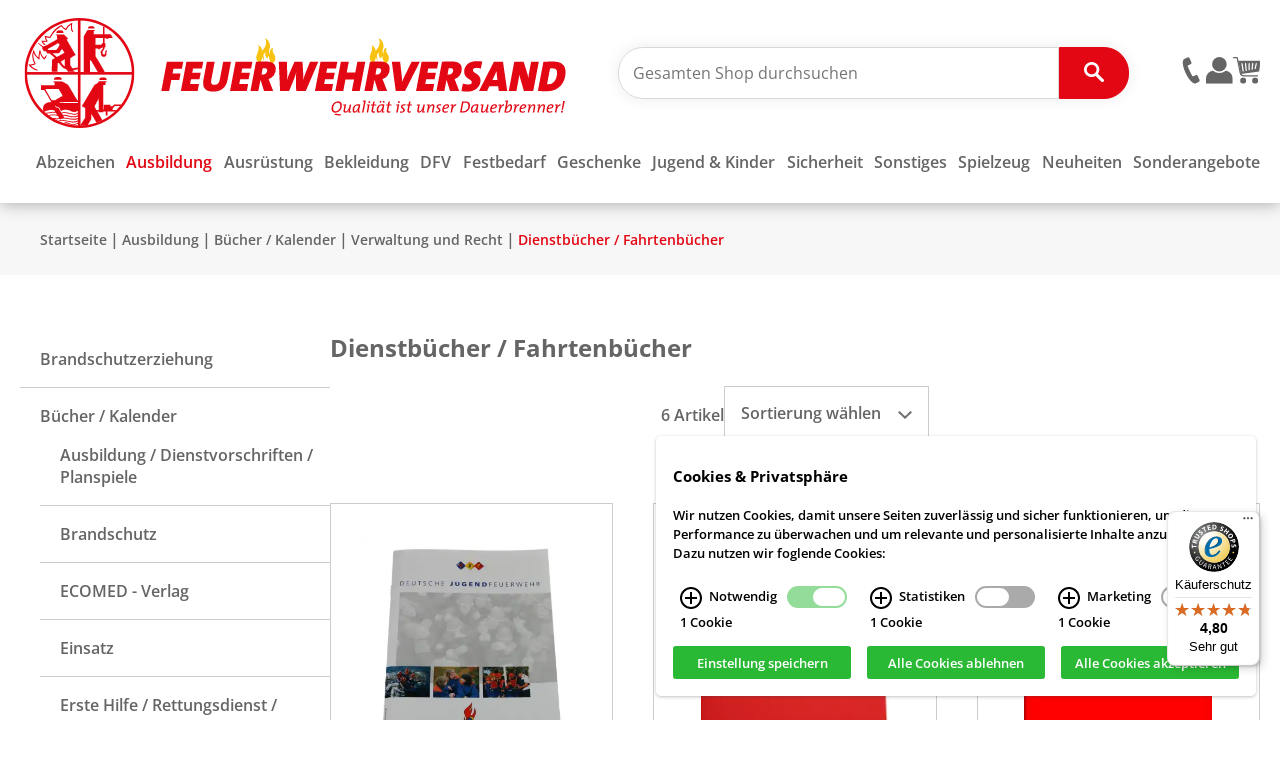

--- FILE ---
content_type: text/html; charset=UTF-8
request_url: https://www.feuerwehrversand.de/7/apg/117/Dienstbuecher-Fahrtenbuecher.htm
body_size: 32686
content:
<!DOCTYPE html>
<!--[if lt IE 7 ]> <html class="no-js ie6"> <![endif]-->
<!--[if IE 7 ]>    <html class="no-js ie7"> <![endif]-->
<!--[if IE 8 ]>    <html class="no-js ie8"> <![endif]-->
<!--[if IE 9 ]>    <html class="no-js ie9"> <![endif]-->
<!--[if (gt IE 9)|!(IE)]><!--> <html class="no-js"  lang="de"> <!--<![endif]-->
	<head>
		<title>Dienstbücher / Fahrtenbücher | Produktübersicht - Feuerwehrversand</title>
		<meta name="viewport" content="width=device-width, initial-scale=1, maximum-scale=1">
		<meta charset="utf-8">
		<meta name="robots" content="index,follow">
		<meta name="description" content="">
		<meta name="keywords" content="">
		<link rel="shortcut icon" href="/favicon.ico" type="image/x-icon">
		<script type="text/javascript">
			
set_id = 1;
set_info = 'site, rule 1';
offset = 0;
webroot = "/";
pubimgroot = "/images";
thisPageID = "7";
publishRequired = "1";
pagePreviewMode = "public";
previewControlString = "";
openWindowParam = "width=360,height=480,resizable=yes,scrollbars=yes,location=yes,toolbar=yes";
urlmode = "2";
lrnPath = "/7/Produkte.htm";
is_microweb = false;
querystring_separator = '/';
is_homebase = false;

		</script>
		<!-- <script async src="/javascripts/modernizr-2.7.1.min.js"></script> -->
		<script src="/javascripts/src/jquery-1.10.2.min.js"></script>
		<script src="/javascripts/src/invalidate-js/js/jquery.invalidate.js"></script>
		<script src="/javascripts/plugins.js?v=4"></script>
		<script defer src="/javascripts/glide/glide.min.js"></script>

		<link rel="stylesheet" type="text/css" href="/css/web.css?v=20240404" media="screen, print">
		<link rel="stylesheet" href="/css/glide/glide.core.min.css">
		<!-- Mobile Pin Values -->
		<link rel="apple-touch-icon" href="/images/app-icon/ios-touch-icon-iphone.png">
		<link rel="apple-touch-icon" sizes="76x76" href="/images/app-icon/ios-touch-icon-ipad.png">
		<link rel="apple-touch-icon" sizes="120x120" href="/images/app-icon/ios-touch-icon-iphone-retina.png">
		<link rel="apple-touch-icon" sizes="152x152" href="/images/app-icon/ios-touch-icon-ipad-retina.png">
		<meta name="msapplication-TileImage" content="/images/app-icon/wp-metro.png">
		<meta name="msapplication-TileColor" content="#e30613">
		<meta name="application-name" content="feuerwehrversand">

		<meta name="google-site-verification" content="MY13GKqj3-J4AWFGbYOdapWshehhuiWtMFYI11KZ2Yc" />
    
		<!-- Facebook Pixel Code -->
		<script type="text/plain" data-cookie="marketing">
			!function(f,b,e,v,n,t,s)
			{if(f.fbq)return;n=f.fbq=function(){n.callMethod?
			n.callMethod.apply(n,arguments):n.queue.push(arguments)};
			if(!f._fbq)f._fbq=n;n.push=n;n.loaded=!0;n.version='2.0';
			n.queue=[];t=b.createElement(e);t.async=!0;
			t.src=v;s=b.getElementsByTagName(e)[0];
			s.parentNode.insertBefore(t,s)}(window,document,'script',
			'https://connect.facebook.net/en_US/fbevents.js');
			fbq('init', '438608846474868'); 
			fbq('track', 'PageView');
		</script>
		
<script>
    function showCookie() {

        if (window.cookie.showing === true) {
            window.cookie.hide();
            if (window.timeout) {
                clearTimeout(window.timeout);
            }
            window.timeout = setTimeout(function () {
                window.cookie.display(true);
            }, window.cookie.options.animationDuration + 1);
        } else {
            window.cookie.display(true);
        }

    }
</script>

<script>
    (function () {
        var s = document.createElement('script');
        s.type = "text/javascript";
        s.async = true;
        s.defer = true;
        s.src = "/custom/cookieplugin/cookie.js";
        s.onload = s.onreadystatechange = function () {
            if (!this.readyState || this.readyState == "complete") {
                window.cookiestate = new Array();
                window.cookie = new Cookie({
                position: 'right',
                    locale: 'de',
                    denyAllBtn: 'true',
                    cookieTypes: {
                                                marketing : {
                            checked: false,
                            required: false
                        },
                                                                            analytics : {
                                checked: false,
                                required: false,
                            }
                                                    },
            cookies: [
                {
                    type: 'essential',
                    name: 'Session',
                    accept: function () {
                        console.log("Session aktivieren");
                    },
                    revoke: function () {
                        console.log("Session deaktivieren");
                    }
                },
                                    {
                type: 'analytics',
                name: 'Google Analytics',
                accept: function () {
                    console.log("Google Analytics aktivieren");

                                
                        

                            },
                revoke: function () {
                    console.log("Google Analytics deaktivieren");
                    if (typeof (ga) != "undefined") {
                        // Delete Tracker
                        // Hotfix for FF Privacy Mode
                        if (typeof (ga.getAll) != "undefined") {
                            ga.getAll().forEach(function (tracker) {
                                ga('remove', tracker.get('name'));
                            });
                        } else {
                            console.log('FF in Privacy Mode');
                        }
                    }
                    window.cookie.removeCookie('_ga', "/", document.location.host);
                    window.cookie.removeCookie('_gat', "/", document.location.host);
                    window.cookie.removeCookie('_gid', "/", document.location.host);

                }
            },
                                                                {
                        type: 'marketing',
                        name: 'Facebook Remarketing',
                        accept: function () {
                            console.log("Facebook Remarketing aktivieren");

                        },
                        revoke: function () {
                            console.log("Facebook Remarketing deaktivieren");

                        }
                    },
                                                
                    ]
        });

        console.log(window.cookie.options.type);
    }
        };
    var t = document.getElementsByTagName("script")[0];
    t.parentNode.insertBefore(s, t);
    }) ();

</script>
<script type="text/plain" data-cookie="analytics" async data-src="https://www.googletagmanager.com/gtag/js?id=G-237WJY8LZ0"></script>
<script type="text/plain" data-cookie="analytics">
  window.dataLayer = window.dataLayer || [];
  function gtag(){dataLayer.push(arguments);}
  gtag('js', new Date());
  gtag('config', 'G-237WJY8LZ0');
</script>

<script type="text/plain" data-cookie="marketing">
    if(typeof gtag !== "undefined"){
        gtag('config', 'AW-996901363');
    }
</script>
	</head>
	<body id="lrn-bi-7" class="lrn-web lrn-bc-1 lrn-pp-1 lrn-pt-1 lrn-ct-7 lrn-navlevel-1">
		<div id="lrn-main">
			<div id="lrn-container">
				<div id="lrn-systemoutput" class="noprint">
					<div class="clearer"></div>
				</div>
				<header class="main">
					<div class="container">

						<div class="top-content">
							<a href="/1/Startseite.htm">
								<img src="/images/icons/logo-text-small.svg" alt="Feuerwehrversand" width="550" height="110">
							</a>
							<div class="user__menu">
								<div class="usercenter">
									<div class="hotline">
										<button data-toggle="tooltip" data-placement="left" title="<h3>Info- & Bestellhotline</h3><h1>0228 - 953500</h1>" data-animation="true" data-html="true" data-trigger="hover" type="button" class="hotline-dialog">
											<img src="/images/icons/icon_phone.svg" alt="Phone Icon">
										</button>
										<dialog id="hotline__modal">
											<div class="header">
												<h1>Info & Bestellhotline</h1>
												<button type="button" class="close" id="closeHotlineModal" aria-hidden="true">
													<svg id="close" xmlns="http://www.w3.org/2000/svg" width="8.8" height="8.9" viewBox="0 0 8.8 8.9">
														<path id="Path_133" data-name="Path 133"
															d="M7.6.3,8.8,1.5,5.6,4.8,8.8,8,7.6,9.2,4.4,6,1.2,9.2,0,8,3.2,4.8,0,1.6,1.2.4,4.4,3.6Z"
															transform="translate(0 -0.3)" fill="#656565" />
													</svg>
												</button>
											</div>
												<div class="content">
													<h3>
														<a href="tel:0228953500">0228 - 953500</a>
													</h3>
												</div>
										</dialog>
									</div>
									<!--loginbox.tpl -->
<div class="login">
	<button type="button" class="login-dialog" title="Zum Login">
		<img src="/images/icons/icon_login.svg" alt="Account Icon">
	</button>
</div>
<dialog id="login">
	<form class="form-horizontal" action="/index.php/page/7/apg/117/Dienstbuecher-Fahrtenbuecher.htm" name="loginform" id="loginform" method="post" role="form" novalidate>
		<div class="header">
			<h1>Login</h1>
			<button type="button" class="close" id="closeLoginModal" aria-hidden="true">
				<svg id="close" xmlns="http://www.w3.org/2000/svg" width="8.8" height="8.9" viewBox="0 0 8.8 8.9">
					<path id="Path_133" data-name="Path 133" d="M7.6.3,8.8,1.5,5.6,4.8,8.8,8,7.6,9.2,4.4,6,1.2,9.2,0,8,3.2,4.8,0,1.6,1.2.4,4.4,3.6Z" transform="translate(0 -0.3)" fill="#656565"/>
				</svg>
			</button>
		</div>
		<div class="content">
			<p>In Ihrem persönlichen Konto können Sie Ihre Daten und Bestellungen verwalten.</p>
				
			<div class="form-group">
				<input type="text" name="username" id="loginModalEmail" class="form-control" value="" autofocus="autofocus" placeholder="Benutzername" required>
				<span class="error hide hint" id="emailHint">Bitte geben Sie einen gültigen Benutzernamen ein</span>
			</div>
			<div class="form-group">
				<input type="password" id="loginModalPassword" name="password" class="form-control" value="" placeholder="Passwort" required>
				<span class="hide hint" id="passwordHint">Das Passwortfeld darf nicht leer sein</span>
			</div>
			<nav class="form-actions">
				<button type="submit" id="submitLogin">Login</button>
				<a href="/30/Passwort-vergessen.htm">Passwort vergessen?</a>
			</nav>
		</div>

		<div class="footer">
			<a href="/12/Kundendaten.htm">Neuen Account erstellen</a>
		</div>
	</form>
</dialog>

<style>
	.hide {
		visibility: hidden;
	}
</style>

<script async src="/javascripts/loginValidate.js"></script>



									<!--minicart.tpl -->
<div class="minicart text-right">
	<a href="/13/Warenkorb.htm" title="Zum Warenkorb">
		<img src="/images/icons/icon_basket.svg" alt="Shopping Cart Icon">
			</a>
	</div>


									<div class="mobile_menu">
										<div id='MobileNavigation'></div>
<script src='/build/MobileNavigation/MobileNavigation.7654b737.js'></script>
<style>
							h4[data-v-26faf0b4]{margin:unset}details>summary[data-v-26faf0b4]{align-items:center;display:flex;font-size:1.5rem;justify-content:space-between;list-style:none;padding-inline:2rem}details>summary[data-v-26faf0b4]::-webkit-details-marker{display:none}details[data-v-26faf0b4]{cursor:pointer;padding:.5rem 0}.menu__items[data-v-26faf0b4]{display:flex;flex-direction:column;max-height:100vh;max-height:70%;overflow-x:hidden;overflow-y:scroll;padding-top:1rem}.menu__item[data-v-26faf0b4]{padding:.5rem 0;position:relative}.icon.icon-chevron[data-v-26faf0b4]{transform:translateX(0);transition:transform .3s ease;width:.9rem}.menu__item summary:hover .icon.icon-chevron[data-v-26faf0b4]{transform:translateX(.8rem)}.menu__item_link[data-v-26faf0b4]{height:100%;position:absolute;top:0;width:100%}.parent__item[data-v-26faf0b4]{align-items:center;cursor:pointer;display:flex;gap:1.5rem;padding-inline:2rem}.parent__item:hover .icon.icon-chevron[data-v-26faf0b4]{transform:translateX(.8rem)}.parent__item .icon.icon-chevron[data-v-26faf0b4]{rotate:180deg;transform:translateX(0);transition:transform .3s ease}.parent__item h2[data-v-26faf0b4]{margin:unset}.mobile__menu[data-v-23d6e329]{background:#fff;box-shadow:-1px 3px 8px 0 #b3b3b3;height:min-content;height:100vh;left:0;overflow:hidden;position:absolute;top:100%;width:0}.mobile__menu_button[data-v-23d6e329]{transform:scale(1);transition:transform .1s ease-in-out}.mobile__menu_button[data-v-23d6e329]:hover{transform:scale(1.2)}.slide__left__an[data-v-23d6e329]{animation-direction:alternate;animation-duration:.3s;animation-fill-mode:forwards;animation-name:slide_left-data-v-23d6e329}.hamburgerv[data-v-23d6e329]{display:inline-block}.hamburgerv a.main-nav-toggle[data-v-23d6e329]{display:block;height:13px;width:26px}.hamburgerv a.main-nav-toggle[data-v-23d6e329]:after,.hamburgerv a.main-nav-toggle[data-v-23d6e329]:before{border-bottom:4px solid #656565;content:"";height:0;left:0;position:absolute;right:0;top:0;transition:all .3s ease-out;width:100%}.hamburgerv a.main-nav-toggle[data-v-23d6e329]:after{top:100%}.hamburgerv a.main-nav-toggle i[data-v-23d6e329]{background-color:#656565;display:block;height:4px;overflow:hidden;position:absolute;text-indent:100%;top:50%;transition:all .1s ease-out;white-space:nowrap;width:100%}.hamburgerv a.main-nav-toggle.active-menu[data-v-23d6e329]:after{top:50%;transform:rotate(-45deg);transform-origin:center}.hamburgerv a.main-nav-toggle.active-menu[data-v-23d6e329]:before{top:50%;transform:rotate(45deg);transform-origin:center}.hamburgerv a.main-nav-toggle.active-menu i[data-v-23d6e329]{color:#656565;opacity:0}@keyframes slide_left-data-v-23d6e329{0%{display:none;overflow:hidden;transform:translateX(-1000px);visibility:hidden;width:0}to{display:block;overflow:hidden;transform:translateX(0);visibility:visible;width:100%}}
							</style>

									</div>
								</div>
							</div>
							<div class="search-field">
								<div id='SearchInputPreview'></div>
<script src='/build/SearchInputPreview/SearchInputPreview.js'></script>
<style>
							article a[data-v-3f5b7e04] {
  display: flex;
  align-items: center;
  text-decoration: none;
  transition: all ease-in-out 0.2s;
}
article.scope-product .image[data-v-3f5b7e04],
article.scope-product .imgt[data-v-3f5b7e04] {
  max-width: 2rem;
  min-width: 2rem;
  height: auto;
  object-fit: contain;
  margin-right: 1.25rem;
  max-height: 2.5rem;
}
article .txt[data-v-3f5b7e04] {
  width: 100%;
  color: var(--color-grey);
  font-size: 0.875rem;
  margin-top: 0.625rem;
  margin-bottom: 0.625rem;
}
article.first-of-type .txt[data-v-3f5b7e04] {
  margin-top: 0;
}
article:last-of-type .txt[data-v-3f5b7e04] {
  margin-bottom: 0;
}
article:hover .txt span[data-v-3f5b7e04] {
  color: var(--color-red);
}

form[data-v-1e6e3209] {
  margin-bottom: 0;
}
.search[data-v-1e6e3209] {
  position: relative;
  display: block;
}
.search .input-group[data-v-1e6e3209] {
  display: flex;
  border-radius: 25px;
  justify-content: flex-end;
  position: relative;
}
@media (min-width: 800px) {
.search .input-group[data-v-1e6e3209] {
    justify-content: flex-start;
    box-shadow: 0 0 15px #00000014;
}
}
.search .input-group input[data-v-1e6e3209] {
  flex: 1 0 auto;
  border-top-left-radius: 25px;
  border-bottom-left-radius: 25px;
  border-top-right-radius: 0;
  border-bottom-right-radius: 0;
  border: 1px solid var(--color-light-grey-02);
  padding: 0.865rem;
  width: 0px;
  visibility: hidden;
  transition: border-color ease-in-out 0.2s;
}
.search .input-group input[data-v-1e6e3209]:focus {
  border-color: var(--color-red);
}
.search .input-group input[data-v-1e6e3209]:focus-visible {
  outline: none;
}
@media (min-width: 800px) {
.search .input-group input[data-v-1e6e3209] {
    width: initial;
    visibility: visible;
}
}
.search .input-group button[data-v-1e6e3209] {
  transition: all ease-in-out 0.2s;
  border: 1px solid var(--color-red);
  border-radius: 10rem;
  flex: 0 0 50px;
  background: var(--color-red);
  min-width: 50px;
}
@media (min-width: 800px) {
.search .input-group button[data-v-1e6e3209] {
    flex: 0 0 70px;
    border-radius: unset;
    border-top-right-radius: 25px;
    border-bottom-right-radius: 25px;
}
}
.search .input-group button path[data-v-1e6e3209] {
  transition: all ease-in-out 0.2s;
}
.search .input-group button[data-v-1e6e3209]:hover {
  background: #FFF;
}
.search .input-group button:hover path[data-v-1e6e3209] {
  fill: var(--color-red);
}
.search .input-group.searchOpen input[data-v-1e6e3209] {
  width: initial;
  visibility: visible;
}
.search .input-group.searchOpen button[data-v-1e6e3209] {
  flex: 0 0 40px;
  border-radius: unset;
  border-top-right-radius: 25px;
  border-bottom-right-radius: 25px;
}
.search .input-group .search-hint[data-v-1e6e3209] {
  opacity: 0;
  visibility: hidden;
  pointer-events: none;
  top: calc(100% + 0.5rem);
  left: 0.865rem;
  transition: all ease-in-out 0.2s;
}
.search .input-group .search-hint.show[data-v-1e6e3209] {
  opacity: 1;
  visibility: visible;
}
.searchPreview[data-v-1e6e3209] {
  position: absolute;
  background-color: #FFF;
  color: var(--color-grey);
  z-index: 100;
  padding: 1.5rem 1.875rem 1.375rem;
  box-shadow: 0 0 15px #00000014;
  overflow: hidden;
  max-width: 100%;
  min-width: 950px;
  top: calc(100% + .625rem);
  left: 50%;
  transform: translateX(-50%);
}
.searchPreview.letOverflow[data-v-1e6e3209] {
  overflow-y: auto;
}
@media (min-width: 1250px) and (max-width: 1449px) {
.searchPreview[data-v-1e6e3209] {
    left: unset;
    transform: unset;
    right: -20%;
}
}
@media (max-width: 1024px) {
.searchPreview[data-v-1e6e3209] {
    min-width: unset;
    width: 100%;
}
}
.searchPreview mark[data-v-1e6e3209] {
  color: var(--color-red);
  background-color: transparent;
  font-weight: bold;
}
.searchPreview .resultpages .results[data-v-1e6e3209] {
  display: grid;
  grid-template-columns: repeat(2, 1fr);
  grid-template-rows: auto;
}
.searchPreview .resultpages .results section[data-v-1e6e3209]:first-of-type {
  padding-right: clamp(1rem, 2.1vw, 2.25rem);
  border-right: 1px solid var(--color-light-grey-03);
}
.searchPreview .resultpages .results section[data-v-1e6e3209]:last-of-type {
  padding-left: clamp(1rem, 2.1vw, 2.25rem);
}
.searchPreview .resultpages .results section header[data-v-1e6e3209] {
  text-transform: uppercase;
  color: var(--color-red);
  font-size: 1rem;
  margin-bottom: 1.25rem;
}
@media (max-width: 599px) {
.searchPreview .resultpages .results[data-v-1e6e3209] {
    grid-template-columns: 1fr;
}
.searchPreview .resultpages .results section[data-v-1e6e3209]:first-of-type {
    padding-right: unset;
    border-right: none;
    padding-bottom: clamp(1rem, 2.1vw, 2.25rem);
    border-bottom: 1px solid var(--color-light-grey-03);
}
.searchPreview .resultpages .results section[data-v-1e6e3209]:last-of-type {
    padding-left: unset;
    padding-top: clamp(1rem, 2.1vw, 2.25rem);
}
}
.searchPreview .closebtn[data-v-1e6e3209] {
  padding: 0;
  position: absolute;
  top: 0.5rem;
  right: 0.5rem;
  width: 2rem;
  height: 2rem;
  display: flex;
  align-items: center;
  justify-content: center;
  color: var(--color-grey);
  transition: all ease-in-out 0.2s;
  transform: rotate(0);
}
.searchPreview .closebtn svg path[data-v-1e6e3209] {
  transition: all ease-in-out 0.2s;
}
.searchPreview .closebtn[data-v-1e6e3209]:hover {
  transform: rotate(180deg);
}
.searchPreview .closebtn:hover svg path[data-v-1e6e3209] {
  fill: var(--color-red);
}


/*# sourceMappingURL=[data-uri]*/
							</style>

							</div>
						</div>
						<nav class="menu">
							<ul class="menu level0 " data-level="0">
		<li class="level0 childs level-1" data-submenu-id="submenu-1">
		<a href="https://www.feuerwehrversand.de/7/apg/1/Abzeichen.htm" class=" kat"></a>
		<span>Abzeichen</span>
					<!-- <div class="wrapper"></div> -->
			<ul class="menu level1 " data-level="1">
		<li class="level1 level-2" data-submenu-id="submenu-210">
		<a href="https://www.feuerwehrversand.de/7/apg/210/Ansteckabzeichen.htm" class=""></a>
		<span>Ansteckabzeichen</span>
			</li>
		<li class="level1 level-2" data-submenu-id="submenu-211">
		<a href="https://www.feuerwehrversand.de/7/apg/211/Aermelabzeichen.htm" class=""></a>
		<span>Ärmelabzeichen</span>
			</li>
		<li class="level1 childs level-2" data-submenu-id="submenu-38">
		<a href="https://www.feuerwehrversand.de/7/apg/38/Bandschnallen-Interimsspangen-.htm" class=" kat"></a>
		<span>Bandschnallen (Interimsspangen)</span>
					<!-- <div class="wrapper"></div> -->
			<ul class="menu level2 skelleton" data-level="2">
		<li class="level2 level-3" data-submenu-id="submenu-136">
		<a href="https://www.feuerwehrversand.de/7/apg/136/Andere-Organisationen-neutrale-Bandschnallen.htm" class=""></a>
		<span>Andere Organisationen / neutrale Bandschnallen</span>
			</li>
		<li class="level2 level-3" data-submenu-id="submenu-1026">
		<a href="https://www.feuerwehrversand.de/7/apg/1026/Ausland.htm" class=""></a>
		<span>Ausland</span>
			</li>
		<li class="level2 level-3" data-submenu-id="submenu-128">
		<a href="https://www.feuerwehrversand.de/7/apg/128/Baden-Wuerttemberg.htm" class=""></a>
		<span>Baden-Württemberg</span>
			</li>
		<li class="level2 level-3" data-submenu-id="submenu-139">
		<a href="https://www.feuerwehrversand.de/7/apg/139/Bandschnallen-Unterteile.htm" class=""></a>
		<span>Bandschnallen Unterteile</span>
			</li>
		<li class="level2 level-3" data-submenu-id="submenu-129">
		<a href="https://www.feuerwehrversand.de/7/apg/129/Bayern.htm" class=""></a>
		<span>Bayern</span>
			</li>
		<li class="level2 level-3" data-submenu-id="submenu-130">
		<a href="https://www.feuerwehrversand.de/7/apg/130/Berlin.htm" class=""></a>
		<span>Berlin</span>
			</li>
		<li class="level2 level-3" data-submenu-id="submenu-135">
		<a href="https://www.feuerwehrversand.de/7/apg/135/Brandenburg.htm" class=""></a>
		<span>Brandenburg</span>
			</li>
		<li class="level2 level-3" data-submenu-id="submenu-123">
		<a href="https://www.feuerwehrversand.de/7/apg/123/Bremen.htm" class=""></a>
		<span>Bremen</span>
			</li>
		<li class="level2 level-3" data-submenu-id="submenu-137">
		<a href="https://www.feuerwehrversand.de/7/apg/137/Bundesrepublik-Deutschland.htm" class=""></a>
		<span>Bundesrepublik Deutschland</span>
			</li>
		<li class="level2 level-3" data-submenu-id="submenu-138">
		<a href="https://www.feuerwehrversand.de/7/apg/138/DDR.htm" class=""></a>
		<span>DDR</span>
			</li>
		<li class="level2 level-3" data-submenu-id="submenu-169">
		<a href="https://www.feuerwehrversand.de/7/apg/169/Deutsche-Verkehrswacht.htm" class=""></a>
		<span>Deutsche Verkehrswacht</span>
			</li>
		<li class="level2 level-3" data-submenu-id="submenu-119">
		<a href="https://www.feuerwehrversand.de/7/apg/119/Deutscher-Feuerwehrverband.htm" class=""></a>
		<span>Deutscher Feuerwehrverband</span>
			</li>
		<li class="level2 level-3" data-submenu-id="submenu-122">
		<a href="https://www.feuerwehrversand.de/7/apg/122/Hamburg.htm" class=""></a>
		<span>Hamburg</span>
			</li>
		<li class="level2 level-3" data-submenu-id="submenu-120">
		<a href="https://www.feuerwehrversand.de/7/apg/120/Hessen.htm" class=""></a>
		<span>Hessen</span>
			</li>
		<li class="level2 level-3" data-submenu-id="submenu-273">
		<a href="https://www.feuerwehrversand.de/7/apg/273/Malteser-Hilfsdienst.htm" class=""></a>
		<span>Malteser Hilfsdienst</span>
			</li>
		<li class="level2 level-3" data-submenu-id="submenu-134">
		<a href="https://www.feuerwehrversand.de/7/apg/134/Mecklenburg-Vorpommern.htm" class=""></a>
		<span>Mecklenburg-Vorpommern</span>
			</li>
		<li class="level2 level-3" data-submenu-id="submenu-1124">
		<a href="https://www.feuerwehrversand.de/7/apg/1124/Musikabzeichen.htm" class=""></a>
		<span>Musikabzeichen</span>
			</li>
		<li class="level2 level-3" data-submenu-id="submenu-1041">
		<a href="https://www.feuerwehrversand.de/7/apg/1041/NATO.htm" class=""></a>
		<span>NATO</span>
			</li>
		<li class="level2 level-3" data-submenu-id="submenu-124">
		<a href="https://www.feuerwehrversand.de/7/apg/124/Niedersachsen.htm" class=""></a>
		<span>Niedersachsen</span>
			</li>
		<li class="level2 level-3" data-submenu-id="submenu-118">
		<a href="https://www.feuerwehrversand.de/7/apg/118/Nordrhein-Westfalen.htm" class=""></a>
		<span>Nordrhein-Westfalen</span>
			</li>
		<li class="level2 level-3" data-submenu-id="submenu-152">
		<a href="https://www.feuerwehrversand.de/7/apg/152/Rettungsdienst.htm" class=""></a>
		<span>Rettungsdienst</span>
			</li>
		<li class="level2 level-3" data-submenu-id="submenu-127">
		<a href="https://www.feuerwehrversand.de/7/apg/127/Rheinland-Pfalz.htm" class=""></a>
		<span>Rheinland-Pfalz</span>
			</li>
		<li class="level2 level-3" data-submenu-id="submenu-125">
		<a href="https://www.feuerwehrversand.de/7/apg/125/Saarland.htm" class=""></a>
		<span>Saarland</span>
			</li>
		<li class="level2 level-3" data-submenu-id="submenu-132">
		<a href="https://www.feuerwehrversand.de/7/apg/132/Sachsen.htm" class=""></a>
		<span>Sachsen</span>
			</li>
		<li class="level2 level-3" data-submenu-id="submenu-133">
		<a href="https://www.feuerwehrversand.de/7/apg/133/Sachsen-Anhalt.htm" class=""></a>
		<span>Sachsen-Anhalt</span>
			</li>
		<li class="level2 level-3" data-submenu-id="submenu-121">
		<a href="https://www.feuerwehrversand.de/7/apg/121/Schleswig-Holstein.htm" class=""></a>
		<span>Schleswig-Holstein</span>
			</li>
		<li class="level2 level-3" data-submenu-id="submenu-1017">
		<a href="https://www.feuerwehrversand.de/7/apg/1017/Sportabzeichen-DOSB.htm" class=""></a>
		<span>Sportabzeichen DOSB</span>
			</li>
		<li class="level2 level-3" data-submenu-id="submenu-1044">
		<a href="https://www.feuerwehrversand.de/7/apg/1044/Technisches-Hilfswerk-THW.htm" class=""></a>
		<span>Technisches Hilfswerk THW</span>
			</li>
		<li class="level2 level-3" data-submenu-id="submenu-131">
		<a href="https://www.feuerwehrversand.de/7/apg/131/Thueringen.htm" class=""></a>
		<span>Thüringen</span>
			</li>
</ul>			</li>
		<li class="level1 level-2" data-submenu-id="submenu-64">
		<a href="https://www.feuerwehrversand.de/7/apg/64/Brusttaschen-Anhaenger-Namensschilder.htm" class=""></a>
		<span>Brusttaschen-Anhänger Namensschilder</span>
			</li>
		<li class="level1 level-2" data-submenu-id="submenu-221">
		<a href="https://www.feuerwehrversand.de/7/apg/221/Jugendflamme.htm" class=""></a>
		<span>Jugendflamme</span>
			</li>
		<li class="level1 level-2" data-submenu-id="submenu-15">
		<a href="https://www.feuerwehrversand.de/7/apg/15/Krawatten-Clips.htm" class=""></a>
		<span>Krawatten-Clips</span>
			</li>
		<li class="level1 level-2" data-submenu-id="submenu-78">
		<a href="https://www.feuerwehrversand.de/7/apg/78/Pins.htm" class=""></a>
		<span>Pins</span>
			</li>
</ul>			</li>
		<li class="level0 childs show_active active level-1" data-submenu-id="submenu-1087">
		<a href="https://www.feuerwehrversand.de/7/apg/1087/Ausbildung.htm" class=" kat show_active"></a>
		<span>Ausbildung</span>
					<!-- <div class="wrapper"></div> -->
			<ul class="menu level1 " data-level="1">
		<li class="level1 childs level-2" data-submenu-id="submenu-9">
		<a href="https://www.feuerwehrversand.de/7/apg/9/Brandschutzerziehung.htm" class=" kat"></a>
		<span>Brandschutzerziehung</span>
					<!-- <div class="wrapper"></div> -->
			<ul class="menu level2 skelleton" data-level="2">
		<li class="level2 level-3" data-submenu-id="submenu-178">
		<a href="https://www.feuerwehrversand.de/7/apg/178/Bastelbogen.htm" class=""></a>
		<span>Bastelbogen</span>
			</li>
		<li class="level2 level-3" data-submenu-id="submenu-61">
		<a href="https://www.feuerwehrversand.de/7/apg/61/Brandschutzerziehung-Buecher-.htm" class=""></a>
		<span>Brandschutzerziehung ( Bücher )</span>
			</li>
		<li class="level2 level-3" data-submenu-id="submenu-1003">
		<a href="https://www.feuerwehrversand.de/7/apg/1003/Feuerwehrmann-Sam.htm" class=""></a>
		<span>Feuerwehrmann Sam</span>
			</li>
		<li class="level2 level-3" data-submenu-id="submenu-230">
		<a href="https://www.feuerwehrversand.de/7/apg/230/Hoerspiele-zur-Brandschutzerziehung.htm" class=""></a>
		<span>Hörspiele zur Brandschutzerziehung</span>
			</li>
		<li class="level2 level-3" data-submenu-id="submenu-214">
		<a href="https://www.feuerwehrversand.de/7/apg/214/Materialien-zur-Brandschutzerziehung.htm" class=""></a>
		<span>Materialien zur Brandschutzerziehung</span>
			</li>
		<li class="level2 level-3" data-submenu-id="submenu-145">
		<a href="https://www.feuerwehrversand.de/7/apg/145/Streuartikel.htm" class=""></a>
		<span>Streuartikel</span>
			</li>
</ul>			</li>
		<li class="level1 childs show_active active level-2" data-submenu-id="submenu-5">
		<a href="https://www.feuerwehrversand.de/7/apg/5/Buecher-Kalender.htm" class=" kat show_active"></a>
		<span>Bücher / Kalender</span>
					<!-- <div class="wrapper"></div> -->
			<ul class="menu level2 skelleton" data-level="2">
		<li class="level2 childs level-3" data-submenu-id="submenu-175">
		<a href="https://www.feuerwehrversand.de/7/apg/175/Ausbildung-Dienstvorschriften-Planspiele.htm" class=" kat"></a>
		<span>Ausbildung / Dienstvorschriften / Planspiele</span>
					<!-- <div class="wrapper"></div> -->
			<ul class="menu level3 skelleton" data-level="3">
		<li class="level3 level-4" data-submenu-id="submenu-248">
		<a href="https://www.feuerwehrversand.de/7/apg/248/ABC-Ausbildung.htm" class=""></a>
		<span>ABC Ausbildung</span>
			</li>
		<li class="level3 level-4" data-submenu-id="submenu-72">
		<a href="https://www.feuerwehrversand.de/7/apg/72/Atemschutz.htm" class=""></a>
		<span>Atemschutz</span>
			</li>
		<li class="level3 level-4" data-submenu-id="submenu-21">
		<a href="https://www.feuerwehrversand.de/7/apg/21/Ausbildung.htm" class=""></a>
		<span>Ausbildung</span>
			</li>
		<li class="level3 level-4" data-submenu-id="submenu-43">
		<a href="https://www.feuerwehrversand.de/7/apg/43/Feuerwehr-Dienstvorschriften.htm" class=""></a>
		<span>Feuerwehr-Dienstvorschriften</span>
			</li>
		<li class="level3 level-4" data-submenu-id="submenu-103">
		<a href="https://www.feuerwehrversand.de/7/apg/103/Fuehrung,-Taktik,-Planung.htm" class=""></a>
		<span>Führung, Taktik, Planung</span>
			</li>
		<li class="level3 level-4" data-submenu-id="submenu-149">
		<a href="https://www.feuerwehrversand.de/7/apg/149/Maschinisten-Ausbildung.htm" class=""></a>
		<span>Maschinisten-Ausbildung</span>
			</li>
		<li class="level3 level-4" data-submenu-id="submenu-104">
		<a href="https://www.feuerwehrversand.de/7/apg/104/Nachrichtenmittel-Sprechfunk.htm" class=""></a>
		<span>Nachrichtenmittel / Sprechfunk</span>
			</li>
		<li class="level3 level-4" data-submenu-id="submenu-19">
		<a href="https://www.feuerwehrversand.de/7/apg/19/Rote-Hefte.htm" class=""></a>
		<span>Rote Hefte</span>
			</li>
		<li class="level3 level-4" data-submenu-id="submenu-71">
		<a href="https://www.feuerwehrversand.de/7/apg/71/Tauchen.htm" class=""></a>
		<span>Tauchen</span>
			</li>
		<li class="level3 level-4" data-submenu-id="submenu-1150">
		<a href="https://www.feuerwehrversand.de/7/apg/1150/Technik.htm" class=""></a>
		<span>Technik</span>
			</li>
		<li class="level3 level-4" data-submenu-id="submenu-151">
		<a href="https://www.feuerwehrversand.de/7/apg/151/Technische-Hilfe.htm" class=""></a>
		<span>Technische Hilfe</span>
			</li>
		<li class="level3 level-4" data-submenu-id="submenu-8">
		<a href="https://www.feuerwehrversand.de/7/apg/8/Trainingsprogramme.htm" class=""></a>
		<span>Trainingsprogramme</span>
			</li>
		<li class="level3 level-4" data-submenu-id="submenu-150">
		<a href="https://www.feuerwehrversand.de/7/apg/150/Truppmann-Truppfuehrer-Ausbildung.htm" class=""></a>
		<span>Truppmann / Truppführer Ausbildung</span>
			</li>
		<li class="level3 level-4" data-submenu-id="submenu-58">
		<a href="https://www.feuerwehrversand.de/7/apg/58/Wissenschaftliche-Grundlagen.htm" class=""></a>
		<span>Wissenschaftliche Grundlagen</span>
			</li>
</ul>			</li>
		<li class="level2 childs level-3" data-submenu-id="submenu-190">
		<a href="https://www.feuerwehrversand.de/7/apg/190/Brandschutz.htm" class=" kat"></a>
		<span>Brandschutz</span>
					<!-- <div class="wrapper"></div> -->
			<ul class="menu level3 skelleton" data-level="3">
		<li class="level3 level-4" data-submenu-id="submenu-105">
		<a href="https://www.feuerwehrversand.de/7/apg/105/Abwehrender-Brandschutz.htm" class=""></a>
		<span>Abwehrender Brandschutz</span>
			</li>
		<li class="level3 level-4" data-submenu-id="submenu-142">
		<a href="https://www.feuerwehrversand.de/7/apg/142/Brandschutzaufklaerung.htm" class=""></a>
		<span>Brandschutzaufklärung</span>
			</li>
		<li class="level3 level-4" data-submenu-id="submenu-164">
		<a href="https://www.feuerwehrversand.de/7/apg/164/Nachschlagwerke-Brandschutz.htm" class=""></a>
		<span>Nachschlagwerke Brandschutz</span>
			</li>
		<li class="level3 level-4" data-submenu-id="submenu-111">
		<a href="https://www.feuerwehrversand.de/7/apg/111/Vorbeugender-baulicher-Brandschutz.htm" class=""></a>
		<span>Vorbeugender baulicher Brandschutz</span>
			</li>
		<li class="level3 level-4" data-submenu-id="submenu-112">
		<a href="https://www.feuerwehrversand.de/7/apg/112/Vorbeugender-Brandschutz.htm" class=""></a>
		<span>Vorbeugender Brandschutz</span>
			</li>
</ul>			</li>
		<li class="level2 childs level-3" data-submenu-id="submenu-1032">
		<a href="https://www.feuerwehrversand.de/7/apg/1032/ECOMED-Verlag.htm" class=" kat"></a>
		<span>ECOMED - Verlag</span>
					<!-- <div class="wrapper"></div> -->
			<ul class="menu level3 skelleton" data-level="3">
		<li class="level3 level-4" data-submenu-id="submenu-1135">
		<a href="https://www.feuerwehrversand.de/7/apg/1135/Ausbildungsfolien.htm" class=""></a>
		<span>Ausbildungsfolien</span>
			</li>
		<li class="level3 level-4" data-submenu-id="submenu-284">
		<a href="https://www.feuerwehrversand.de/7/apg/284/Das-Unternehmen-Feuerwehr.htm" class=""></a>
		<span>Das Unternehmen Feuerwehr</span>
			</li>
		<li class="level3 level-4" data-submenu-id="submenu-1033">
		<a href="https://www.feuerwehrversand.de/7/apg/1033/Die-perfekte-Feuerwehr-Rede.htm" class=""></a>
		<span>Die perfekte Feuerwehr-Rede</span>
			</li>
		<li class="level3 level-4" data-submenu-id="submenu-1008">
		<a href="https://www.feuerwehrversand.de/7/apg/1008/Einsatzberichte-Feuerwehr.htm" class=""></a>
		<span>Einsatzberichte Feuerwehr</span>
			</li>
		<li class="level3 level-4" data-submenu-id="submenu-265">
		<a href="https://www.feuerwehrversand.de/7/apg/265/Einsatzpraxis-Ecomed-Verlag-.htm" class=""></a>
		<span>Einsatzpraxis (Ecomed-Verlag)</span>
			</li>
		<li class="level3 level-4" data-submenu-id="submenu-147">
		<a href="https://www.feuerwehrversand.de/7/apg/147/Fachwissen-Feuerwehr.htm" class=""></a>
		<span>Fachwissen Feuerwehr</span>
			</li>
		<li class="level3 level-4" data-submenu-id="submenu-1158">
		<a href="https://www.feuerwehrversand.de/7/apg/1158/Quickcheck.htm" class=""></a>
		<span>Quickcheck</span>
			</li>
		<li class="level3 level-4" data-submenu-id="submenu-1048">
		<a href="https://www.feuerwehrversand.de/7/apg/1048/Quiz-Feuerwehrwissen.htm" class=""></a>
		<span>Quiz Feuerwehrwissen</span>
			</li>
		<li class="level3 level-4" data-submenu-id="submenu-1133">
		<a href="https://www.feuerwehrversand.de/7/apg/1133/Technik-Taktik-Einsatz.htm" class=""></a>
		<span>Technik - Taktik - Einsatz</span>
			</li>
		<li class="level3 level-4" data-submenu-id="submenu-1098">
		<a href="https://www.feuerwehrversand.de/7/apg/1098/Verschiedenes.htm" class=""></a>
		<span>Verschiedenes</span>
			</li>
</ul>			</li>
		<li class="level2 childs level-3" data-submenu-id="submenu-113">
		<a href="https://www.feuerwehrversand.de/7/apg/113/Einsatz.htm" class=" kat"></a>
		<span>Einsatz</span>
					<!-- <div class="wrapper"></div> -->
			<ul class="menu level3 skelleton" data-level="3">
		<li class="level3 level-4" data-submenu-id="submenu-66">
		<a href="https://www.feuerwehrversand.de/7/apg/66/Einsatzpraxis.htm" class=""></a>
		<span>Einsatzpraxis</span>
			</li>
		<li class="level3 level-4" data-submenu-id="submenu-101">
		<a href="https://www.feuerwehrversand.de/7/apg/101/Loeschmittel-Loeschgeraete.htm" class=""></a>
		<span>Löschmittel / Löschgeräte</span>
			</li>
		<li class="level3 level-4" data-submenu-id="submenu-283">
		<a href="https://www.feuerwehrversand.de/7/apg/283/Standard-Einsatzregeln.htm" class=""></a>
		<span>Standard-Einsatzregeln</span>
			</li>
</ul>			</li>
		<li class="level2 childs level-3" data-submenu-id="submenu-285">
		<a href="https://www.feuerwehrversand.de/7/apg/285/Erste-Hilfe-Rettungsdienst-Medizin.htm" class=" kat"></a>
		<span>Erste Hilfe / Rettungsdienst / Medizin</span>
					<!-- <div class="wrapper"></div> -->
			<ul class="menu level3 skelleton" data-level="3">
		<li class="level3 level-4" data-submenu-id="submenu-69">
		<a href="https://www.feuerwehrversand.de/7/apg/69/Erste-Hilfe.htm" class=""></a>
		<span>Erste Hilfe</span>
			</li>
		<li class="level3 level-4" data-submenu-id="submenu-110">
		<a href="https://www.feuerwehrversand.de/7/apg/110/Medizin.htm" class=""></a>
		<span>Medizin</span>
			</li>
		<li class="level3 level-4" data-submenu-id="submenu-109">
		<a href="https://www.feuerwehrversand.de/7/apg/109/Rettungswesen.htm" class=""></a>
		<span>Rettungswesen</span>
			</li>
</ul>			</li>
		<li class="level2 childs level-3" data-submenu-id="submenu-286">
		<a href="https://www.feuerwehrversand.de/7/apg/286/Fahrzeuge-Geraete.htm" class=" kat"></a>
		<span>Fahrzeuge / Geräte</span>
					<!-- <div class="wrapper"></div> -->
			<ul class="menu level3 skelleton" data-level="3">
		<li class="level3 level-4" data-submenu-id="submenu-4">
		<a href="https://www.feuerwehrversand.de/7/apg/4/Einsatzfahrzeuge.htm" class=""></a>
		<span>Einsatzfahrzeuge</span>
			</li>
		<li class="level3 level-4" data-submenu-id="submenu-261">
		<a href="https://www.feuerwehrversand.de/7/apg/261/Einsatzfahrzeuge-Geraete-historisch-.htm" class=""></a>
		<span>Einsatzfahrzeuge / Geräte ( historisch )</span>
			</li>
		<li class="level3 level-4" data-submenu-id="submenu-227">
		<a href="https://www.feuerwehrversand.de/7/apg/227/Fahrzeuge-der-Feuerwehr.htm" class=""></a>
		<span>Fahrzeuge der Feuerwehr</span>
			</li>
		<li class="level3 level-4" data-submenu-id="submenu-266">
		<a href="https://www.feuerwehrversand.de/7/apg/266/Feuerwehrfahrzeuge-Jahrbuecher-.htm" class=""></a>
		<span>Feuerwehrfahrzeuge ( Jahrbücher )</span>
			</li>
</ul>			</li>
		<li class="level2 childs level-3" data-submenu-id="submenu-287">
		<a href="https://www.feuerwehrversand.de/7/apg/287/Gefahrgut-Gefaehrliche-Stoffe-Umweltschutz.htm" class=" kat"></a>
		<span>Gefahrgut / Gefährliche Stoffe / Umweltschutz</span>
					<!-- <div class="wrapper"></div> -->
			<ul class="menu level3 skelleton" data-level="3">
		<li class="level3 level-4" data-submenu-id="submenu-1140">
		<a href="https://www.feuerwehrversand.de/7/apg/1140/Besondere-Gefahrenlagen.htm" class=""></a>
		<span>Besondere Gefahrenlagen</span>
			</li>
		<li class="level3 level-4" data-submenu-id="submenu-59">
		<a href="https://www.feuerwehrversand.de/7/apg/59/Gefahrgut.htm" class=""></a>
		<span>Gefahrgut</span>
			</li>
		<li class="level3 level-4" data-submenu-id="submenu-161">
		<a href="https://www.feuerwehrversand.de/7/apg/161/Gefaehrliche-Stoffe.htm" class=""></a>
		<span>Gefährliche Stoffe</span>
			</li>
</ul>			</li>
		<li class="level2 childs level-3" data-submenu-id="submenu-106">
		<a href="https://www.feuerwehrversand.de/7/apg/106/Geschichte-Dokumentationen.htm" class=" kat"></a>
		<span>Geschichte / Dokumentationen</span>
					<!-- <div class="wrapper"></div> -->
			<ul class="menu level3 skelleton" data-level="3">
		<li class="level3 level-4" data-submenu-id="submenu-222">
		<a href="https://www.feuerwehrversand.de/7/apg/222/Buchserie-:-Die-Feuerwehren-der-Welt-°-Brand-International.htm" class=""></a>
		<span>Buchserie : Die Feuerwehren der Welt ° Brand-International</span>
			</li>
		<li class="level3 level-4" data-submenu-id="submenu-44">
		<a href="https://www.feuerwehrversand.de/7/apg/44/Dokumentationen.htm" class=""></a>
		<span>Dokumentationen</span>
			</li>
		<li class="level3 level-4" data-submenu-id="submenu-99">
		<a href="https://www.feuerwehrversand.de/7/apg/99/Geschichte-des-Feuerwehrwesens.htm" class=""></a>
		<span>Geschichte des Feuerwehrwesens</span>
			</li>
		<li class="level3 level-4" data-submenu-id="submenu-40">
		<a href="https://www.feuerwehrversand.de/7/apg/40/Jahrbuecher.htm" class=""></a>
		<span>Jahrbücher</span>
			</li>
		<li class="level3 level-4" data-submenu-id="submenu-102">
		<a href="https://www.feuerwehrversand.de/7/apg/102/Uniformen-Helme-Orden-Ehrenzeichen.htm" class=""></a>
		<span>Uniformen - Helme - Orden / Ehrenzeichen</span>
			</li>
</ul>			</li>
		<li class="level2 childs level-3" data-submenu-id="submenu-288">
		<a href="https://www.feuerwehrversand.de/7/apg/288/Jugend-und-Kinderbuecher.htm" class=" kat"></a>
		<span>Jugend und Kinderbücher</span>
					<!-- <div class="wrapper"></div> -->
			<ul class="menu level3 skelleton" data-level="3">
		<li class="level3 level-4" data-submenu-id="submenu-7">
		<a href="https://www.feuerwehrversand.de/7/apg/7/Jugendbuecher.htm" class=""></a>
		<span>Jugendbücher</span>
			</li>
		<li class="level3 level-4" data-submenu-id="submenu-2">
		<a href="https://www.feuerwehrversand.de/7/apg/2/Kinderbuecher.htm" class=""></a>
		<span>Kinderbücher</span>
			</li>
		<li class="level3 level-4" data-submenu-id="submenu-187">
		<a href="https://www.feuerwehrversand.de/7/apg/187/Mal-Bastel-und-Raetselbuecher.htm" class=""></a>
		<span>Mal- Bastel- und Rätselbücher</span>
			</li>
		<li class="level3 level-4" data-submenu-id="submenu-6">
		<a href="https://www.feuerwehrversand.de/7/apg/6/Sachbuecher-fuer-Kinder-im-Vorschulalter.htm" class=""></a>
		<span>Sachbücher für Kinder im Vorschulalter</span>
			</li>
</ul>			</li>
		<li class="level2 childs level-3" data-submenu-id="submenu-289">
		<a href="https://www.feuerwehrversand.de/7/apg/289/Jugendfeuerwehr-Jugendarbeit.htm" class=" kat"></a>
		<span>Jugendfeuerwehr / Jugendarbeit</span>
					<!-- <div class="wrapper"></div> -->
			<ul class="menu level3 skelleton" data-level="3">
		<li class="level3 level-4" data-submenu-id="submenu-62">
		<a href="https://www.feuerwehrversand.de/7/apg/62/Jugendarbeit-in-der-Feuerwehr.htm" class=""></a>
		<span>Jugendarbeit in der Feuerwehr</span>
			</li>
		<li class="level3 level-4" data-submenu-id="submenu-195">
		<a href="https://www.feuerwehrversand.de/7/apg/195/Jugendfeuerwehr-Arbeitshefte-Werbeprospekte.htm" class=""></a>
		<span>Jugendfeuerwehr - Arbeitshefte - Werbeprospekte</span>
			</li>
</ul>			</li>
		<li class="level2 childs level-3" data-submenu-id="submenu-292">
		<a href="https://www.feuerwehrversand.de/7/apg/292/Oeffentlichkeitsarbeit.htm" class=" kat"></a>
		<span>Öffentlichkeitsarbeit</span>
					<!-- <div class="wrapper"></div> -->
			<ul class="menu level3 skelleton" data-level="3">
		<li class="level3 level-4" data-submenu-id="submenu-73">
		<a href="https://www.feuerwehrversand.de/7/apg/73/Oeffentlichlichkeitsarbeit.htm" class=""></a>
		<span>Öffentlichlichkeitsarbeit</span>
			</li>
</ul>			</li>
		<li class="level2 level-3" data-submenu-id="submenu-85">
		<a href="https://www.feuerwehrversand.de/7/apg/85/Taschenkalender.htm" class=""></a>
		<span>Taschenkalender</span>
			</li>
		<li class="level2 childs level-3" data-submenu-id="submenu-293">
		<a href="https://www.feuerwehrversand.de/7/apg/293/Unfallverhuetung-Unfallkassen.htm" class=" kat"></a>
		<span>Unfallverhütung / Unfallkassen</span>
					<!-- <div class="wrapper"></div> -->
			<ul class="menu level3 skelleton" data-level="3">
		<li class="level3 level-4" data-submenu-id="submenu-226">
		<a href="https://www.feuerwehrversand.de/7/apg/226/Feuerwehr-Unfallkassen-FUK.htm" class=""></a>
		<span>Feuerwehr-Unfallkassen FUK</span>
			</li>
		<li class="level3 level-4" data-submenu-id="submenu-11">
		<a href="https://www.feuerwehrversand.de/7/apg/11/Unfallverhuetung.htm" class=""></a>
		<span>Unfallverhütung</span>
			</li>
</ul>			</li>
		<li class="level2 childs level-3" data-submenu-id="submenu-294">
		<a href="https://www.feuerwehrversand.de/7/apg/294/Unterhaltung.htm" class=" kat"></a>
		<span>Unterhaltung</span>
					<!-- <div class="wrapper"></div> -->
			<ul class="menu level3 skelleton" data-level="3">
		<li class="level3 level-4" data-submenu-id="submenu-146">
		<a href="https://www.feuerwehrversand.de/7/apg/146/Romane-Lyrik-Cartoons.htm" class=""></a>
		<span>Romane - Lyrik - Cartoons</span>
			</li>
</ul>			</li>
		<li class="level2 childs show_active active level-3" data-submenu-id="submenu-295">
		<a href="https://www.feuerwehrversand.de/7/apg/295/Verwaltung-und-Recht.htm" class=" kat show_active"></a>
		<span>Verwaltung und Recht</span>
					<!-- <div class="wrapper"></div> -->
			<ul class="menu level3 skelleton" data-level="3">
		<li class="level3 show_active active level-4" data-submenu-id="submenu-117">
		<a href="https://www.feuerwehrversand.de/7/apg/117/Dienstbuecher-Fahrtenbuecher.htm" class=" show_active"></a>
		<span>Dienstbücher / Fahrtenbücher</span>
			</li>
		<li class="level3 level-4" data-submenu-id="submenu-100">
		<a href="https://www.feuerwehrversand.de/7/apg/100/Feuerwehr-Recht.htm" class=""></a>
		<span>Feuerwehr-Recht</span>
			</li>
		<li class="level3 level-4" data-submenu-id="submenu-155">
		<a href="https://www.feuerwehrversand.de/7/apg/155/Verpflegung-Kochbuecher.htm" class=""></a>
		<span>Verpflegung / Kochbücher</span>
			</li>
		<li class="level3 level-4" data-submenu-id="submenu-12">
		<a href="https://www.feuerwehrversand.de/7/apg/12/Verwaltung-und-Recht-Gesetze.htm" class=""></a>
		<span>Verwaltung und Recht - Gesetze</span>
			</li>
</ul>			</li>
		<li class="level2 childs level-3" data-submenu-id="submenu-296">
		<a href="https://www.feuerwehrversand.de/7/apg/296/Wettkaempfe-Sport.htm" class=" kat"></a>
		<span>Wettkämpfe / Sport</span>
					<!-- <div class="wrapper"></div> -->
			<ul class="menu level3 skelleton" data-level="3">
		<li class="level3 level-4" data-submenu-id="submenu-263">
		<a href="https://www.feuerwehrversand.de/7/apg/263/Fit-fuer-den-Einsatz-Trainingsprogramme.htm" class=""></a>
		<span>Fit für den Einsatz / Trainingsprogramme</span>
			</li>
		<li class="level3 level-4" data-submenu-id="submenu-238">
		<a href="https://www.feuerwehrversand.de/7/apg/238/Wettkampfrichtlinien.htm" class=""></a>
		<span>Wettkampfrichtlinien</span>
			</li>
</ul>			</li>
</ul>			</li>
		<li class="level1 childs level-2" data-submenu-id="submenu-332">
		<a href="https://www.feuerwehrversand.de/7/apg/332/CD-DVD-MC-Video.htm" class=" kat"></a>
		<span>CD / DVD / MC / Video</span>
					<!-- <div class="wrapper"></div> -->
			<ul class="menu level2 skelleton" data-level="2">
		<li class="level2 level-3" data-submenu-id="submenu-17">
		<a href="https://www.feuerwehrversand.de/7/apg/17/CD-ROM.htm" class=""></a>
		<span>CD-ROM</span>
			</li>
		<li class="level2 childs level-3" data-submenu-id="submenu-272">
		<a href="https://www.feuerwehrversand.de/7/apg/272/D-V-D-Blu-ray.htm" class=" kat"></a>
		<span>D V D / Blu-ray</span>
					<!-- <div class="wrapper"></div> -->
			<ul class="menu level3 skelleton" data-level="3">
		<li class="level3 level-4" data-submenu-id="submenu-233">
		<a href="https://www.feuerwehrversand.de/7/apg/233/DVD-:-Brandschutzerziehung.htm" class=""></a>
		<span>DVD : Brandschutzerziehung</span>
			</li>
		<li class="level3 level-4" data-submenu-id="submenu-1037">
		<a href="https://www.feuerwehrversand.de/7/apg/1037/DVD-Gefahrguteinsaetze.htm" class=""></a>
		<span>DVD Gefahrguteinsätze</span>
			</li>
		<li class="level3 level-4" data-submenu-id="submenu-271">
		<a href="https://www.feuerwehrversand.de/7/apg/271/DVD-Serie-RETTEN-Profis-im-Einsatz.htm" class=""></a>
		<span>DVD-Serie RETTEN Profis im Einsatz</span>
			</li>
		<li class="level3 level-4" data-submenu-id="submenu-1036">
		<a href="https://www.feuerwehrversand.de/7/apg/1036/DVD:-Atemschutz.htm" class=""></a>
		<span>DVD: Atemschutz</span>
			</li>
		<li class="level3 level-4" data-submenu-id="submenu-1034">
		<a href="https://www.feuerwehrversand.de/7/apg/1034/DVD:-Ausbildung.htm" class=""></a>
		<span>DVD: Ausbildung</span>
			</li>
		<li class="level3 level-4" data-submenu-id="submenu-257">
		<a href="https://www.feuerwehrversand.de/7/apg/257/DVD:-Ausbildung-GMF-.htm" class=""></a>
		<span>DVD: Ausbildung (GMF)</span>
			</li>
		<li class="level3 level-4" data-submenu-id="submenu-1038">
		<a href="https://www.feuerwehrversand.de/7/apg/1038/DVD:-Katastrophenschutz-Uebungen.htm" class=""></a>
		<span>DVD: Katastrophenschutz-Übungen</span>
			</li>
		<li class="level3 level-4" data-submenu-id="submenu-1031">
		<a href="https://www.feuerwehrversand.de/7/apg/1031/DVD:-SeeSightMedia.htm" class=""></a>
		<span>DVD: SeeSightMedia</span>
			</li>
		<li class="level3 level-4" data-submenu-id="submenu-1039">
		<a href="https://www.feuerwehrversand.de/7/apg/1039/DVD:-Spezialgebiete.htm" class=""></a>
		<span>DVD: Spezialgebiete</span>
			</li>
		<li class="level3 level-4" data-submenu-id="submenu-1035">
		<a href="https://www.feuerwehrversand.de/7/apg/1035/DVD:-Technische-Hilfeleistung.htm" class=""></a>
		<span>DVD: Technische Hilfeleistung</span>
			</li>
</ul>			</li>
		<li class="level2 level-3" data-submenu-id="submenu-50">
		<a href="https://www.feuerwehrversand.de/7/apg/50/Musik-Cassetten-und-CD.htm" class=""></a>
		<span>Musik-Cassetten und CD</span>
			</li>
		<li class="level2 level-3" data-submenu-id="submenu-10">
		<a href="https://www.feuerwehrversand.de/7/apg/10/Videos.htm" class=""></a>
		<span>Videos</span>
			</li>
</ul>			</li>
		<li class="level1 level-2" data-submenu-id="submenu-251">
		<a href="https://www.feuerwehrversand.de/7/apg/251/Dienstausweise.htm" class=""></a>
		<span>Dienstausweise</span>
			</li>
</ul>			</li>
		<li class="level0 childs level-1" data-submenu-id="submenu-334">
		<a href="https://www.feuerwehrversand.de/7/apg/334/Ausruestung.htm" class=" kat"></a>
		<span>Ausrüstung</span>
					<!-- <div class="wrapper"></div> -->
			<ul class="menu level1 " data-level="1">
		<li class="level1 level-2" data-submenu-id="submenu-3">
		<a href="https://www.feuerwehrversand.de/7/apg/3/Aufkleber-Klebeplaketten.htm" class=""></a>
		<span>Aufkleber /Klebeplaketten</span>
			</li>
		<li class="level1 level-2" data-submenu-id="submenu-1045">
		<a href="https://www.feuerwehrversand.de/7/apg/1045/Erste-Hilfe-Hilfsmittel-.htm" class=""></a>
		<span>Erste Hilfe (Hilfsmittel)</span>
			</li>
		<li class="level1 level-2" data-submenu-id="submenu-51">
		<a href="https://www.feuerwehrversand.de/7/apg/51/Kennzeichnungsschilder.htm" class=""></a>
		<span>Kennzeichnungsschilder</span>
			</li>
		<li class="level1 childs level-2" data-submenu-id="submenu-1052">
		<a href="https://www.feuerwehrversand.de/7/apg/1052/Organisationsmittel-fuer-den-Einsatz.htm" class=" kat"></a>
		<span>Organisationsmittel für den Einsatz</span>
					<!-- <div class="wrapper"></div> -->
			<ul class="menu level2 skelleton" data-level="2">
		<li class="level2 level-3" data-submenu-id="submenu-1053">
		<a href="https://www.feuerwehrversand.de/7/apg/1053/Klemmbretter-Clip-Boards-.htm" class=""></a>
		<span>Klemmbretter ( Clip-Boards )</span>
			</li>
		<li class="level2 level-3" data-submenu-id="submenu-158">
		<a href="https://www.feuerwehrversand.de/7/apg/158/Planzeiger.htm" class=""></a>
		<span>Planzeiger</span>
			</li>
</ul>			</li>
		<li class="level1 level-2" data-submenu-id="submenu-223">
		<a href="https://www.feuerwehrversand.de/7/apg/223/persoenliche-Ausruestung.htm" class=""></a>
		<span>persönliche Ausrüstung</span>
			</li>
		<li class="level1 childs level-2" data-submenu-id="submenu-27">
		<a href="https://www.feuerwehrversand.de/7/apg/27/Rettungsmesser.htm" class=" kat"></a>
		<span>Rettungsmesser</span>
					<!-- <div class="wrapper"></div> -->
			<ul class="menu level2 skelleton" data-level="2">
		<li class="level2 level-3" data-submenu-id="submenu-1162">
		<a href="https://www.feuerwehrversand.de/7/apg/1162/Leatherman.htm" class=""></a>
		<span>Leatherman</span>
			</li>
		<li class="level2 level-3" data-submenu-id="submenu-93">
		<a href="https://www.feuerwehrversand.de/7/apg/93/RettungsmesserRettungsscheren.htm" class=""></a>
		<span>Rettungsmesser/Rettungsscheren</span>
			</li>
</ul>			</li>
		<li class="level1 childs level-2" data-submenu-id="submenu-250">
		<a href="https://www.feuerwehrversand.de/7/apg/250/Taschen-Rucksaecke.htm" class=" kat"></a>
		<span>Taschen / Rucksäcke</span>
					<!-- <div class="wrapper"></div> -->
			<ul class="menu level2 skelleton" data-level="2">
		<li class="level2 level-3" data-submenu-id="submenu-1127">
		<a href="https://www.feuerwehrversand.de/7/apg/1127/Artikel-aus-Nomexkleidung.htm" class=""></a>
		<span>Artikel aus Nomexkleidung</span>
			</li>
		<li class="level2 level-3" data-submenu-id="submenu-1159">
		<a href="https://www.feuerwehrversand.de/7/apg/1159/.htm" class=""></a>
		<span>Hupfbags®</span>
			</li>
		<li class="level2 level-3" data-submenu-id="submenu-1170">
		<a href="https://www.feuerwehrversand.de/7/apg/1170/Rucksaecke.htm" class=""></a>
		<span>Rucksäcke</span>
			</li>
		<li class="level2 level-3" data-submenu-id="submenu-1169">
		<a href="https://www.feuerwehrversand.de/7/apg/1169/Taschen.htm" class=""></a>
		<span>Taschen</span>
			</li>
</ul>			</li>
		<li class="level1 level-2" data-submenu-id="submenu-1125">
		<a href="https://www.feuerwehrversand.de/7/apg/1125/TASCHENBRAND-Designerartikel-aus-Feuerwehrschlaeuchen.htm" class=""></a>
		<span>TASCHENBRAND - Designerartikel aus Feuerwehrschläuchen</span>
			</li>
		<li class="level1 level-2" data-submenu-id="submenu-92">
		<a href="https://www.feuerwehrversand.de/7/apg/92/Taschenlampen.htm" class=""></a>
		<span>Taschenlampen</span>
			</li>
		<li class="level1 childs level-2" data-submenu-id="submenu-1113">
		<a href="https://www.feuerwehrversand.de/7/apg/1113/technische-Ausruestung.htm" class=" kat"></a>
		<span>technische Ausrüstung</span>
					<!-- <div class="wrapper"></div> -->
			<ul class="menu level2 skelleton" data-level="2">
		<li class="level2 level-3" data-submenu-id="submenu-1114">
		<a href="https://www.feuerwehrversand.de/7/apg/1114/Absicherung.htm" class=""></a>
		<span>Absicherung</span>
			</li>
		<li class="level2 level-3" data-submenu-id="submenu-1119">
		<a href="https://www.feuerwehrversand.de/7/apg/1119/Beleuchtung.htm" class=""></a>
		<span>Beleuchtung</span>
			</li>
		<li class="level2 level-3" data-submenu-id="submenu-1117">
		<a href="https://www.feuerwehrversand.de/7/apg/1117/Tueroeffnung.htm" class=""></a>
		<span>Türöffnung</span>
			</li>
		<li class="level2 level-3" data-submenu-id="submenu-1176">
		<a href="https://www.feuerwehrversand.de/7/apg/1176/Waermebildkamera.htm" class=""></a>
		<span>Wärmebildkamera</span>
			</li>
		<li class="level2 level-3" data-submenu-id="submenu-1118">
		<a href="https://www.feuerwehrversand.de/7/apg/1118/Werkzeuge-Werkzeugsaetze.htm" class=""></a>
		<span>Werkzeuge / Werkzeugsätze</span>
			</li>
</ul>			</li>
		<li class="level1 level-2" data-submenu-id="submenu-1173">
		<a href="https://www.feuerwehrversand.de/7/apg/1173/ZOLL-AED-PLUS-Defibrillator.htm" class=""></a>
		<span>ZOLL AED PLUS Defibrillator</span>
			</li>
		<li class="level1 level-2" data-submenu-id="submenu-1172">
		<a href="https://www.feuerwehrversand.de/7/apg/1172/ZOLL-Feuerwehr-AED-Defibrillator.htm" class=""></a>
		<span>ZOLL Feuerwehr AED Defibrillator</span>
			</li>
</ul>			</li>
		<li class="level0 childs level-1" data-submenu-id="submenu-13">
		<a href="https://www.feuerwehrversand.de/7/apg/13/Bekleidung.htm" class=" kat"></a>
		<span>Bekleidung</span>
					<!-- <div class="wrapper"></div> -->
			<ul class="menu level1 " data-level="1">
		<li class="level1 level-2" data-submenu-id="submenu-1167">
		<a href="https://www.feuerwehrversand.de/7/apg/1167/Atlas-Schuhe-Feuerwehr-und-Rettungsdienst.htm" class=""></a>
		<span>Atlas Schuhe Feuerwehr und Rettungsdienst</span>
			</li>
		<li class="level1 level-2" data-submenu-id="submenu-57">
		<a href="https://www.feuerwehrversand.de/7/apg/57/Bekleidung-Erwachsene.htm" class=""></a>
		<span>Bekleidung Erwachsene</span>
			</li>
		<li class="level1 level-2" data-submenu-id="submenu-176">
		<a href="https://www.feuerwehrversand.de/7/apg/176/Bekleidung-Jugendfeuerwehr.htm" class=""></a>
		<span>Bekleidung Jugendfeuerwehr</span>
			</li>
		<li class="level1 level-2" data-submenu-id="submenu-52">
		<a href="https://www.feuerwehrversand.de/7/apg/52/Bekleidung-Kinder.htm" class=""></a>
		<span>Bekleidung Kinder</span>
			</li>
		<li class="level1 level-2" data-submenu-id="submenu-282">
		<a href="https://www.feuerwehrversand.de/7/apg/282/Caps.htm" class=""></a>
		<span>Caps</span>
			</li>
		<li class="level1 level-2" data-submenu-id="submenu-16">
		<a href="https://www.feuerwehrversand.de/7/apg/16/Krawatten.htm" class=""></a>
		<span>Krawatten</span>
			</li>
</ul>			</li>
		<li class="level0 childs level-1" data-submenu-id="submenu-1057">
		<a href="https://www.feuerwehrversand.de/7/apg/1057/DFV.htm" class=" kat"></a>
		<span>DFV</span>
					<!-- <div class="wrapper"></div> -->
			<ul class="menu level1 " data-level="1">
		<li class="level1 level-2" data-submenu-id="submenu-171">
		<a href="https://www.feuerwehrversand.de/7/apg/171/Aktionen-des-Deutschen-Feuerwehrverbandes.htm" class=""></a>
		<span>Aktionen des Deutschen Feuerwehrverbandes</span>
			</li>
		<li class="level1 level-2" data-submenu-id="submenu-1103">
		<a href="https://www.feuerwehrversand.de/7/apg/1103/Interschutz-2022.htm" class=""></a>
		<span>Interschutz 2022</span>
			</li>
		<li class="level1 level-2" data-submenu-id="submenu-1096">
		<a href="https://www.feuerwehrversand.de/7/apg/1096/Jahrbuecher.htm" class=""></a>
		<span>Jahrbücher</span>
			</li>
		<li class="level1 level-2" data-submenu-id="submenu-1097">
		<a href="https://www.feuerwehrversand.de/7/apg/1097/Verschiedenes.htm" class=""></a>
		<span>Verschiedenes</span>
			</li>
</ul>			</li>
		<li class="level0 childs level-1" data-submenu-id="submenu-34">
		<a href="https://www.feuerwehrversand.de/7/apg/34/Festbedarf.htm" class=" kat"></a>
		<span>Festbedarf</span>
					<!-- <div class="wrapper"></div> -->
			<ul class="menu level1 " data-level="1">
		<li class="level1 level-2" data-submenu-id="submenu-1043">
		<a href="https://www.feuerwehrversand.de/7/apg/1043/Bandabzeichen.htm" class=""></a>
		<span>Bandabzeichen</span>
			</li>
		<li class="level1 level-2" data-submenu-id="submenu-80">
		<a href="https://www.feuerwehrversand.de/7/apg/80/Baumwoll-Tragetaschen.htm" class=""></a>
		<span>Baumwoll - Tragetaschen</span>
			</li>
		<li class="level1 level-2" data-submenu-id="submenu-180">
		<a href="https://www.feuerwehrversand.de/7/apg/180/Chips.htm" class=""></a>
		<span>Chips</span>
			</li>
		<li class="level1 level-2" data-submenu-id="submenu-1018">
		<a href="https://www.feuerwehrversand.de/7/apg/1018/Doppelnummern.htm" class=""></a>
		<span>Doppelnummern</span>
			</li>
		<li class="level1 childs level-2" data-submenu-id="submenu-63">
		<a href="https://www.feuerwehrversand.de/7/apg/63/Fahnen.htm" class=" kat"></a>
		<span>Fahnen</span>
					<!-- <div class="wrapper"></div> -->
			<ul class="menu level2 skelleton" data-level="2">
		<li class="level2 level-3" data-submenu-id="submenu-1099">
		<a href="https://www.feuerwehrversand.de/7/apg/1099/Fahnen-Spannbaender-Flaggen.htm" class=""></a>
		<span>Fahnen / Spannbänder / Flaggen</span>
			</li>
		<li class="level2 level-3" data-submenu-id="submenu-254">
		<a href="https://www.feuerwehrversand.de/7/apg/254/Jugendfeuerwehr-Tragewimpel.htm" class=""></a>
		<span>Jugendfeuerwehr-Tragewimpel</span>
			</li>
		<li class="level2 level-3" data-submenu-id="submenu-1019">
		<a href="https://www.feuerwehrversand.de/7/apg/1019/Tischflaggen-international.htm" class=""></a>
		<span>Tischflaggen international</span>
			</li>
		<li class="level2 level-3" data-submenu-id="submenu-1016">
		<a href="https://www.feuerwehrversand.de/7/apg/1016/Tischflaggen-national.htm" class=""></a>
		<span>Tischflaggen national</span>
			</li>
</ul>			</li>
		<li class="level1 level-2" data-submenu-id="submenu-1042">
		<a href="https://www.feuerwehrversand.de/7/apg/1042/Fahnen-und-Wimpelbaender.htm" class=""></a>
		<span>Fahnen- und Wimpelbänder</span>
			</li>
		<li class="level1 level-2" data-submenu-id="submenu-297">
		<a href="https://www.feuerwehrversand.de/7/apg/297/Festbedarf-verschiedenes-.htm" class=""></a>
		<span>Festbedarf ( verschiedenes )</span>
			</li>
		<li class="level1 level-2" data-submenu-id="submenu-174">
		<a href="https://www.feuerwehrversand.de/7/apg/174/Glueckwunschkarten-Geschenkpapier.htm" class=""></a>
		<span>Glückwunschkarten Geschenkpapier</span>
			</li>
		<li class="level1 level-2" data-submenu-id="submenu-77">
		<a href="https://www.feuerwehrversand.de/7/apg/77/Gutscheine-Bons-Lose-Tanzkontroller.htm" class=""></a>
		<span>Gutscheine Bons Lose Tanzkontroller</span>
			</li>
		<li class="level1 level-2" data-submenu-id="submenu-275">
		<a href="https://www.feuerwehrversand.de/7/apg/275/Kinder-Party.htm" class=""></a>
		<span>Kinder Party</span>
			</li>
		<li class="level1 level-2" data-submenu-id="submenu-83">
		<a href="https://www.feuerwehrversand.de/7/apg/83/Luftballons-und-Faehnchen.htm" class=""></a>
		<span>Luftballons und Fähnchen</span>
			</li>
		<li class="level1 level-2" data-submenu-id="submenu-84">
		<a href="https://www.feuerwehrversand.de/7/apg/84/Plakate.htm" class=""></a>
		<span>Plakate</span>
			</li>
		<li class="level1 level-2" data-submenu-id="submenu-35">
		<a href="https://www.feuerwehrversand.de/7/apg/35/Urkunden.htm" class=""></a>
		<span>Urkunden</span>
			</li>
		<li class="level1 level-2" data-submenu-id="submenu-37">
		<a href="https://www.feuerwehrversand.de/7/apg/37/Wettkampfbedarf.htm" class=""></a>
		<span>Wettkampfbedarf</span>
			</li>
</ul>			</li>
		<li class="level0 childs level-1" data-submenu-id="submenu-1088">
		<a href="https://www.feuerwehrversand.de/7/apg/1088/Geschenke.htm" class=" kat"></a>
		<span>Geschenke</span>
					<!-- <div class="wrapper"></div> -->
			<ul class="menu level1 " data-level="1">
		<li class="level1 childs level-2" data-submenu-id="submenu-330">
		<a href="https://www.feuerwehrversand.de/7/apg/330/Ausstattung-Feuerwehrhaus-Privathaus.htm" class=" kat"></a>
		<span>Ausstattung Feuerwehrhaus / Privathaus</span>
					<!-- <div class="wrapper"></div> -->
			<ul class="menu level2 skelleton" data-level="2">
		<li class="level2 level-3" data-submenu-id="submenu-331">
		<a href="https://www.feuerwehrversand.de/7/apg/331/Feuerloescherumbau.htm" class=""></a>
		<span>Feuerlöscherumbau</span>
			</li>
		<li class="level2 level-3" data-submenu-id="submenu-143">
		<a href="https://www.feuerwehrversand.de/7/apg/143/Gebrauchsgegenstaende.htm" class=""></a>
		<span>Gebrauchsgegenstände</span>
			</li>
		<li class="level2 level-3" data-submenu-id="submenu-156">
		<a href="https://www.feuerwehrversand.de/7/apg/156/Gemaelde-zum-Thema-Feuerwehr.htm" class=""></a>
		<span>Gemälde zum Thema Feuerwehr</span>
			</li>
		<li class="level2 level-3" data-submenu-id="submenu-168">
		<a href="https://www.feuerwehrversand.de/7/apg/168/Leuchttransparente-Wandreliefs-fuer-Feuerwehrhaeuser.htm" class=""></a>
		<span>Leuchttransparente / Wandreliefs für Feuerwehrhäuser</span>
			</li>
		<li class="level2 level-3" data-submenu-id="submenu-68">
		<a href="https://www.feuerwehrversand.de/7/apg/68/Trinkgefaesse.htm" class=""></a>
		<span>Trinkgefäße</span>
			</li>
</ul>			</li>
		<li class="level1 level-2" data-submenu-id="submenu-36">
		<a href="https://www.feuerwehrversand.de/7/apg/36/Embleme,-Textschilder.htm" class=""></a>
		<span>Embleme, Textschilder</span>
			</li>
		<li class="level1 level-2" data-submenu-id="submenu-30">
		<a href="https://www.feuerwehrversand.de/7/apg/30/Gravuren.htm" class=""></a>
		<span>Gravuren</span>
			</li>
		<li class="level1 level-2" data-submenu-id="submenu-1073">
		<a href="https://www.feuerwehrversand.de/7/apg/1073/Grisu-Geschenkartikel.htm" class=""></a>
		<span>Grisu Geschenkartikel</span>
			</li>
		<li class="level1 level-2" data-submenu-id="submenu-1072">
		<a href="https://www.feuerwehrversand.de/7/apg/1072/Gutscheine.htm" class=""></a>
		<span>Gutscheine</span>
			</li>
		<li class="level1 childs level-2" data-submenu-id="submenu-335">
		<a href="https://www.feuerwehrversand.de/7/apg/335/Kleine-Geschenke-Mitbringsel.htm" class=" kat"></a>
		<span>Kleine Geschenke / Mitbringsel</span>
					<!-- <div class="wrapper"></div> -->
			<ul class="menu level2 skelleton" data-level="2">
		<li class="level2 level-3" data-submenu-id="submenu-181">
		<a href="https://www.feuerwehrversand.de/7/apg/181/give-a-way.htm" class=""></a>
		<span>give-a way</span>
			</li>
		<li class="level2 level-3" data-submenu-id="submenu-277">
		<a href="https://www.feuerwehrversand.de/7/apg/277/Lustiger-Feuerwehrmann.htm" class=""></a>
		<span>Lustiger Feuerwehrmann</span>
			</li>
		<li class="level2 level-3" data-submenu-id="submenu-55">
		<a href="https://www.feuerwehrversand.de/7/apg/55/Schluesselanhaenger-Maskottchen.htm" class=""></a>
		<span>Schlüsselanhänger - Maskottchen</span>
			</li>
</ul>			</li>
		<li class="level1 childs level-2" data-submenu-id="submenu-229">
		<a href="https://www.feuerwehrversand.de/7/apg/229/Medaillen-Schmuck.htm" class=" kat"></a>
		<span>Medaillen / Schmuck</span>
					<!-- <div class="wrapper"></div> -->
			<ul class="menu level2 skelleton" data-level="2">
		<li class="level2 level-3" data-submenu-id="submenu-1153">
		<a href="https://www.feuerwehrversand.de/7/apg/1153/Etui.htm" class=""></a>
		<span>Etui</span>
			</li>
		<li class="level2 level-3" data-submenu-id="submenu-88">
		<a href="https://www.feuerwehrversand.de/7/apg/88/Medaillen.htm" class=""></a>
		<span>Medaillen</span>
			</li>
		<li class="level2 level-3" data-submenu-id="submenu-54">
		<a href="https://www.feuerwehrversand.de/7/apg/54/Schmuck.htm" class=""></a>
		<span>Schmuck</span>
			</li>
</ul>			</li>
		<li class="level1 level-2" data-submenu-id="submenu-1129">
		<a href="https://www.feuerwehrversand.de/7/apg/1129/Paracord-Artikel.htm" class=""></a>
		<span>Paracord Artikel</span>
			</li>
		<li class="level1 level-2" data-submenu-id="submenu-1168">
		<a href="https://www.feuerwehrversand.de/7/apg/1168/Pflegeprodukte.htm" class=""></a>
		<span>Pflegeprodukte</span>
			</li>
		<li class="level1 childs level-2" data-submenu-id="submenu-25">
		<a href="https://www.feuerwehrversand.de/7/apg/25/Praesente.htm" class=" kat"></a>
		<span>Präsente</span>
					<!-- <div class="wrapper"></div> -->
			<ul class="menu level2 skelleton" data-level="2">
		<li class="level2 childs level-3" data-submenu-id="submenu-1137">
		<a href="https://www.feuerwehrversand.de/7/apg/1137/Designschild.htm" class=" kat"></a>
		<span>Designschild</span>
					<!-- <div class="wrapper"></div> -->
			<ul class="menu level3 skelleton" data-level="3">
		<li class="level3 level-4" data-submenu-id="submenu-1139">
		<a href="https://www.feuerwehrversand.de/7/apg/1139/Designschild-eigener-Text.htm" class=""></a>
		<span>Designschild eigener Text</span>
			</li>
		<li class="level3 level-4" data-submenu-id="submenu-1138">
		<a href="https://www.feuerwehrversand.de/7/apg/1138/Designschild-Standardtext.htm" class=""></a>
		<span>Designschild Standardtext</span>
			</li>
</ul>			</li>
		<li class="level2 level-3" data-submenu-id="submenu-29">
		<a href="https://www.feuerwehrversand.de/7/apg/29/Feuerwehr-Horn.htm" class=""></a>
		<span>Feuerwehr-Horn</span>
			</li>
		<li class="level2 level-3" data-submenu-id="submenu-53">
		<a href="https://www.feuerwehrversand.de/7/apg/53/Feuerzeuge.htm" class=""></a>
		<span>Feuerzeuge</span>
			</li>
		<li class="level2 level-3" data-submenu-id="submenu-56">
		<a href="https://www.feuerwehrversand.de/7/apg/56/Flaschenoeffner.htm" class=""></a>
		<span>Flaschenöffner</span>
			</li>
		<li class="level2 level-3" data-submenu-id="submenu-41">
		<a href="https://www.feuerwehrversand.de/7/apg/41/Florianfiguren.htm" class=""></a>
		<span>Florianfiguren</span>
			</li>
		<li class="level2 level-3" data-submenu-id="submenu-96">
		<a href="https://www.feuerwehrversand.de/7/apg/96/Kleine-Geschenke.htm" class=""></a>
		<span>Kleine Geschenke</span>
			</li>
		<li class="level2 level-3" data-submenu-id="submenu-144">
		<a href="https://www.feuerwehrversand.de/7/apg/144/Miniaturen.htm" class=""></a>
		<span>Miniaturen</span>
			</li>
		<li class="level2 level-3" data-submenu-id="submenu-32">
		<a href="https://www.feuerwehrversand.de/7/apg/32/Spardosen.htm" class=""></a>
		<span>Spardosen</span>
			</li>
		<li class="level2 level-3" data-submenu-id="submenu-82">
		<a href="https://www.feuerwehrversand.de/7/apg/82/Statuetten.htm" class=""></a>
		<span>Statuetten</span>
			</li>
		<li class="level2 level-3" data-submenu-id="submenu-1078">
		<a href="https://www.feuerwehrversand.de/7/apg/1078/Strampler.htm" class=""></a>
		<span>Strampler</span>
			</li>
		<li class="level2 level-3" data-submenu-id="submenu-42">
		<a href="https://www.feuerwehrversand.de/7/apg/42/Wandbilder-Wandbretter.htm" class=""></a>
		<span>Wandbilder Wandbretter</span>
			</li>
		<li class="level2 level-3" data-submenu-id="submenu-26">
		<a href="https://www.feuerwehrversand.de/7/apg/26/Wandteller,-Zinnteller.htm" class=""></a>
		<span>Wandteller, Zinnteller</span>
			</li>
		<li class="level2 level-3" data-submenu-id="submenu-191">
		<a href="https://www.feuerwehrversand.de/7/apg/191/Weitere-Gegenstaende.htm" class=""></a>
		<span>Weitere Gegenstände</span>
			</li>
</ul>			</li>
		<li class="level1 childs level-2" data-submenu-id="submenu-252">
		<a href="https://www.feuerwehrversand.de/7/apg/252/Textilien.htm" class=" kat"></a>
		<span>Textilien</span>
					<!-- <div class="wrapper"></div> -->
			<ul class="menu level2 skelleton" data-level="2">
		<li class="level2 level-3" data-submenu-id="submenu-217">
		<a href="https://www.feuerwehrversand.de/7/apg/217/Badetuecher-Handtuecher-Duschmatten.htm" class=""></a>
		<span>Badetücher / Handtücher / Duschmatten</span>
			</li>
		<li class="level2 level-3" data-submenu-id="submenu-185">
		<a href="https://www.feuerwehrversand.de/7/apg/185/Bettwaesche.htm" class=""></a>
		<span>Bettwäsche</span>
			</li>
		<li class="level2 level-3" data-submenu-id="submenu-1151">
		<a href="https://www.feuerwehrversand.de/7/apg/1151/Kissen.htm" class=""></a>
		<span>Kissen</span>
			</li>
</ul>			</li>
		<li class="level1 childs level-2" data-submenu-id="submenu-31">
		<a href="https://www.feuerwehrversand.de/7/apg/31/Uhren.htm" class=" kat"></a>
		<span>Uhren</span>
					<!-- <div class="wrapper"></div> -->
			<ul class="menu level2 skelleton" data-level="2">
		<li class="level2 level-3" data-submenu-id="submenu-298">
		<a href="https://www.feuerwehrversand.de/7/apg/298/Armbanduhren.htm" class=""></a>
		<span>Armbanduhren</span>
			</li>
		<li class="level2 level-3" data-submenu-id="submenu-301">
		<a href="https://www.feuerwehrversand.de/7/apg/301/Tischuhren-Wecker.htm" class=""></a>
		<span>Tischuhren / Wecker</span>
			</li>
		<li class="level2 level-3" data-submenu-id="submenu-300">
		<a href="https://www.feuerwehrversand.de/7/apg/300/Wanduhren.htm" class=""></a>
		<span>Wanduhren</span>
			</li>
</ul>			</li>
</ul>			</li>
		<li class="level0 childs level-1" data-submenu-id="submenu-1089">
		<a href="https://www.feuerwehrversand.de/7/apg/1089/Jugend-Kinder.htm" class=" kat"></a>
		<span>Jugend & Kinder</span>
					<!-- <div class="wrapper"></div> -->
			<ul class="menu level1 " data-level="1">
		<li class="level1 level-2" data-submenu-id="submenu-1146">
		<a href="https://www.feuerwehrversand.de/7/apg/1146/Alles-fuer-das-Schulkind.htm" class=""></a>
		<span>Alles für das Schulkind</span>
			</li>
		<li class="level1 childs level-2" data-submenu-id="submenu-18">
		<a href="https://www.feuerwehrversand.de/7/apg/18/Jugendfeuerwehr.htm" class=" kat"></a>
		<span>Jugendfeuerwehr</span>
					<!-- <div class="wrapper"></div> -->
			<ul class="menu level2 skelleton" data-level="2">
		<li class="level2 level-3" data-submenu-id="submenu-1166">
		<a href="https://www.feuerwehrversand.de/7/apg/1166/Aufkleber-Jugendflamme-Leistungsspange.htm" class=""></a>
		<span>Aufkleber Jugendflamme / Leistungsspange</span>
			</li>
		<li class="level2 level-3" data-submenu-id="submenu-1079">
		<a href="https://www.feuerwehrversand.de/7/apg/1079/Bekleidung-Jugendfeuerwehr.htm" class=""></a>
		<span>Bekleidung Jugendfeuerwehr</span>
			</li>
		<li class="level2 level-3" data-submenu-id="submenu-1095">
		<a href="https://www.feuerwehrversand.de/7/apg/1095/Geschenke-Verschiedenes-Jugendfeuerwehr.htm" class=""></a>
		<span>Geschenke / Verschiedenes Jugendfeuerwehr</span>
			</li>
		<li class="level2 level-3" data-submenu-id="submenu-1094">
		<a href="https://www.feuerwehrversand.de/7/apg/1094/Jugendfeuerwehr-Tragewimpel.htm" class=""></a>
		<span>Jugendfeuerwehr-Tragewimpel</span>
			</li>
		<li class="level2 level-3" data-submenu-id="submenu-1163">
		<a href="https://www.feuerwehrversand.de/7/apg/1163/Lauffeuer.htm" class=""></a>
		<span>Lauffeuer</span>
			</li>
</ul>			</li>
		<li class="level1 level-2" data-submenu-id="submenu-1081">
		<a href="https://www.feuerwehrversand.de/7/apg/1081/Kinderfeuerwehr.htm" class=""></a>
		<span>Kinderfeuerwehr</span>
			</li>
		<li class="level1 level-2" data-submenu-id="submenu-213">
		<a href="https://www.feuerwehrversand.de/7/apg/213/Zelte.htm" class=""></a>
		<span>Zelte</span>
			</li>
</ul>			</li>
		<li class="level0 childs level-1" data-submenu-id="submenu-333">
		<a href="https://www.feuerwehrversand.de/7/apg/333/Sicherheit.htm" class=" kat"></a>
		<span>Sicherheit</span>
					<!-- <div class="wrapper"></div> -->
			<ul class="menu level1 " data-level="1">
		<li class="level1 level-2" data-submenu-id="submenu-28">
		<a href="https://www.feuerwehrversand.de/7/apg/28/Loeschdecken.htm" class=""></a>
		<span>Löschdecken</span>
			</li>
		<li class="level1 level-2" data-submenu-id="submenu-1069">
		<a href="https://www.feuerwehrversand.de/7/apg/1069/Loeschsprays.htm" class=""></a>
		<span>Löschsprays</span>
			</li>
		<li class="level1 childs level-2" data-submenu-id="submenu-1066">
		<a href="https://www.feuerwehrversand.de/7/apg/1066/Rauchmelder-CO-Melder.htm" class=" kat"></a>
		<span>Rauchmelder / CO-Melder</span>
					<!-- <div class="wrapper"></div> -->
			<ul class="menu level2 skelleton" data-level="2">
		<li class="level2 level-3" data-submenu-id="submenu-1101">
		<a href="https://www.feuerwehrversand.de/7/apg/1101/Ei-Electronics.htm" class=""></a>
		<span>Ei Electronics</span>
			</li>
		<li class="level2 level-3" data-submenu-id="submenu-1136">
		<a href="https://www.feuerwehrversand.de/7/apg/1136/Gasmelder.htm" class=""></a>
		<span>Gasmelder</span>
			</li>
		<li class="level2 level-3" data-submenu-id="submenu-1076">
		<a href="https://www.feuerwehrversand.de/7/apg/1076/Kohlenm-Melder.htm" class=""></a>
		<span>Kohlenm.-Melder</span>
			</li>
		<li class="level2 level-3" data-submenu-id="submenu-1068">
		<a href="https://www.feuerwehrversand.de/7/apg/1068/Rauchmelderzubehoer.htm" class=""></a>
		<span>Rauchmelderzubehör</span>
			</li>
		<li class="level2 level-3" data-submenu-id="submenu-1070">
		<a href="https://www.feuerwehrversand.de/7/apg/1070/sonstige-Rauchmelder.htm" class=""></a>
		<span>sonstige Rauchmelder</span>
			</li>
</ul>			</li>
</ul>			</li>
		<li class="level0 childs level-1" data-submenu-id="submenu-336">
		<a href="https://www.feuerwehrversand.de/7/apg/336/Sonstiges.htm" class=" kat"></a>
		<span>Sonstiges</span>
					<!-- <div class="wrapper"></div> -->
			<ul class="menu level1 " data-level="1">
		<li class="level1 level-2" data-submenu-id="submenu-1112">
		<a href="https://www.feuerwehrversand.de/7/apg/1112/Feuerwehr-Oesterreich.htm" class=""></a>
		<span>Feuerwehr Österreich</span>
			</li>
		<li class="level1 level-2" data-submenu-id="submenu-1084">
		<a href="https://www.feuerwehrversand.de/7/apg/1084/Fw-Signet-Baden-Wuerttemberg.htm" class=""></a>
		<span>Fw-Signet Baden-Württemberg</span>
			</li>
		<li class="level1 level-2" data-submenu-id="submenu-1161">
		<a href="https://www.feuerwehrversand.de/7/apg/1161/Geschenke-Geburtstag.htm" class=""></a>
		<span>Geschenke / Geburtstag</span>
			</li>
		<li class="level1 childs level-2" data-submenu-id="submenu-1165">
		<a href="https://www.feuerwehrversand.de/7/apg/1165/Shop-Landesfeuerwehrverbaende.htm" class=" kat"></a>
		<span>Shop Landesfeuerwehrverbände</span>
					<!-- <div class="wrapper"></div> -->
			<ul class="menu level2 skelleton" data-level="2">
		<li class="level2 level-3" data-submenu-id="submenu-1157">
		<a href="https://www.feuerwehrversand.de/7/apg/1157/Landesfeuerwehrverband-Meckl-Pom.htm" class=""></a>
		<span>Landesfeuerwehrverband Meckl-Pom</span>
			</li>
		<li class="level2 level-3" data-submenu-id="submenu-1156">
		<a href="https://www.feuerwehrversand.de/7/apg/1156/Landesfeuerwehrverband-Rheinland-Pfalz.htm" class=""></a>
		<span>Landesfeuerwehrverband Rheinland-Pfalz</span>
			</li>
		<li class="level2 level-3" data-submenu-id="submenu-1175">
		<a href="https://www.feuerwehrversand.de/7/apg/1175/Landesfeuerwehrverband-Sachsen.htm" class=""></a>
		<span>Landesfeuerwehrverband Sachsen</span>
			</li>
		<li class="level2 level-3" data-submenu-id="submenu-1155">
		<a href="https://www.feuerwehrversand.de/7/apg/1155/Landesfeuerwehrverband-Schleswig-Holstein.htm" class=""></a>
		<span>Landesfeuerwehrverband Schleswig-Holstein</span>
			</li>
		<li class="level2 level-3" data-submenu-id="submenu-1174">
		<a href="https://www.feuerwehrversand.de/7/apg/1174/Verband-der-Feuerwehren-NRW.htm" class=""></a>
		<span>Verband der Feuerwehren NRW</span>
			</li>
</ul>			</li>
		<li class="level1 level-2" data-submenu-id="submenu-153">
		<a href="https://www.feuerwehrversand.de/7/apg/153/Stempel.htm" class=""></a>
		<span>Stempel</span>
			</li>
</ul>			</li>
		<li class="level0 childs level-1" data-submenu-id="submenu-329">
		<a href="https://www.feuerwehrversand.de/7/apg/329/Spielzeug.htm" class=" kat"></a>
		<span>Spielzeug</span>
					<!-- <div class="wrapper"></div> -->
			<ul class="menu level1 " data-level="1">
		<li class="level1 childs level-2" data-submenu-id="submenu-328">
		<a href="https://www.feuerwehrversand.de/7/apg/328/Modellautos.htm" class=" kat"></a>
		<span>Modellautos</span>
					<!-- <div class="wrapper"></div> -->
			<ul class="menu level2 skelleton" data-level="2">
		<li class="level2 childs level-3" data-submenu-id="submenu-20">
		<a href="https://www.feuerwehrversand.de/7/apg/20/Feuerwehrmodell-Autos.htm" class=" kat"></a>
		<span>Feuerwehrmodell - Autos</span>
					<!-- <div class="wrapper"></div> -->
			<ul class="menu level3 skelleton" data-level="3">
		<li class="level3 level-4" data-submenu-id="submenu-279">
		<a href="https://www.feuerwehrversand.de/7/apg/279/AWM.htm" class=""></a>
		<span>AWM</span>
			</li>
		<li class="level3 level-4" data-submenu-id="submenu-270">
		<a href="https://www.feuerwehrversand.de/7/apg/270/Heller.htm" class=""></a>
		<span>Heller</span>
			</li>
		<li class="level3 level-4" data-submenu-id="submenu-22">
		<a href="https://www.feuerwehrversand.de/7/apg/22/Herpa.htm" class=""></a>
		<span>Herpa</span>
			</li>
		<li class="level3 level-4" data-submenu-id="submenu-310">
		<a href="https://www.feuerwehrversand.de/7/apg/310/IMU.htm" class=""></a>
		<span>I.M.U.</span>
			</li>
		<li class="level3 level-4" data-submenu-id="submenu-24">
		<a href="https://www.feuerwehrversand.de/7/apg/24/Kibri.htm" class=""></a>
		<span>Kibri</span>
			</li>
		<li class="level3 level-4" data-submenu-id="submenu-198">
		<a href="https://www.feuerwehrversand.de/7/apg/198/Matchbox.htm" class=""></a>
		<span>Matchbox</span>
			</li>
		<li class="level3 level-4" data-submenu-id="submenu-319">
		<a href="https://www.feuerwehrversand.de/7/apg/319/Merlau.htm" class=""></a>
		<span>Merlau</span>
			</li>
		<li class="level3 level-4" data-submenu-id="submenu-154">
		<a href="https://www.feuerwehrversand.de/7/apg/154/Minichamps-Modelle.htm" class=""></a>
		<span>Minichamps-Modelle</span>
			</li>
		<li class="level3 level-4" data-submenu-id="submenu-320">
		<a href="https://www.feuerwehrversand.de/7/apg/320/Mueller.htm" class=""></a>
		<span>Müller</span>
			</li>
		<li class="level3 level-4" data-submenu-id="submenu-1005">
		<a href="https://www.feuerwehrversand.de/7/apg/1005/MZZ-Modelle-Spur-N.htm" class=""></a>
		<span>MZZ Modelle Spur N</span>
			</li>
		<li class="level3 level-4" data-submenu-id="submenu-192">
		<a href="https://www.feuerwehrversand.de/7/apg/192/Rietze.htm" class=""></a>
		<span>Rietze</span>
			</li>
		<li class="level3 level-4" data-submenu-id="submenu-90">
		<a href="https://www.feuerwehrversand.de/7/apg/90/Schuco.htm" class=""></a>
		<span>Schuco</span>
			</li>
		<li class="level3 level-4" data-submenu-id="submenu-1012">
		<a href="https://www.feuerwehrversand.de/7/apg/1012/Schweizer-Zinn.htm" class=""></a>
		<span>Schweizer Zinn</span>
			</li>
		<li class="level3 level-4" data-submenu-id="submenu-47">
		<a href="https://www.feuerwehrversand.de/7/apg/47/Siku.htm" class=""></a>
		<span>Siku</span>
			</li>
		<li class="level3 level-4" data-submenu-id="submenu-326">
		<a href="https://www.feuerwehrversand.de/7/apg/326/Viessmann.htm" class=""></a>
		<span>Viessmann</span>
			</li>
		<li class="level3 level-4" data-submenu-id="submenu-23">
		<a href="https://www.feuerwehrversand.de/7/apg/23/Wiking.htm" class=""></a>
		<span>Wiking</span>
			</li>
</ul>			</li>
		<li class="level2 childs level-3" data-submenu-id="submenu-327">
		<a href="https://www.feuerwehrversand.de/7/apg/327/Modellbaubogen.htm" class=" kat"></a>
		<span>Modellbaubogen</span>
					<!-- <div class="wrapper"></div> -->
			<ul class="menu level3 skelleton" data-level="3">
		<li class="level3 level-4" data-submenu-id="submenu-216">
		<a href="https://www.feuerwehrversand.de/7/apg/216/Modellbaubogen.htm" class=""></a>
		<span>Modellbaubogen</span>
			</li>
</ul>			</li>
</ul>			</li>
		<li class="level1 childs level-2" data-submenu-id="submenu-45">
		<a href="https://www.feuerwehrversand.de/7/apg/45/Spiele.htm" class=" kat"></a>
		<span>Spiele</span>
					<!-- <div class="wrapper"></div> -->
			<ul class="menu level2 skelleton" data-level="2">
		<li class="level2 level-3" data-submenu-id="submenu-48">
		<a href="https://www.feuerwehrversand.de/7/apg/48/Brett-und-Wuerfelspiele.htm" class=""></a>
		<span>Brett- und Würfelspiele</span>
			</li>
		<li class="level2 level-3" data-submenu-id="submenu-46">
		<a href="https://www.feuerwehrversand.de/7/apg/46/Kartenspiele.htm" class=""></a>
		<span>Kartenspiele</span>
			</li>
		<li class="level2 level-3" data-submenu-id="submenu-49">
		<a href="https://www.feuerwehrversand.de/7/apg/49/Puzzle.htm" class=""></a>
		<span>Puzzle</span>
			</li>
</ul>			</li>
		<li class="level1 childs level-2" data-submenu-id="submenu-14">
		<a href="https://www.feuerwehrversand.de/7/apg/14/Spielzeug.htm" class=" kat"></a>
		<span>Spielzeug</span>
					<!-- <div class="wrapper"></div> -->
			<ul class="menu level2 skelleton" data-level="2">
		<li class="level2 level-3" data-submenu-id="submenu-209">
		<a href="https://www.feuerwehrversand.de/7/apg/209/Autos-Schiffe.htm" class=""></a>
		<span>Autos / Schiffe</span>
			</li>
		<li class="level2 level-3" data-submenu-id="submenu-208">
		<a href="https://www.feuerwehrversand.de/7/apg/208/Spielzeug-fuer-Kinder.htm" class=""></a>
		<span>Spielzeug für Kinder</span>
			</li>
		<li class="level2 level-3" data-submenu-id="submenu-159">
		<a href="https://www.feuerwehrversand.de/7/apg/159/Tret-Autos-Rutscher-Autos-Dreirad-Kinderfahrraeder.htm" class=""></a>
		<span>Tret-Autos / Rutscher-Autos / Dreirad / Kinderfahrräder</span>
			</li>
</ul>			</li>
</ul>			</li>
		<li class="level0 childs level-1" data-submenu-id="submenu-291">
		<a href="https://www.feuerwehrversand.de/7/apg/291/Neuheiten.htm" class=" kat"></a>
		<span>Neuheiten</span>
					<!-- <div class="wrapper"></div> -->
			<ul class="menu level1 " data-level="1">
		<li class="level1 level-2" data-submenu-id="submenu-1142">
		<a href="https://www.feuerwehrversand.de/7/apg/1142/2019.htm" class=""></a>
		<span>2019</span>
			</li>
		<li class="level1 level-2" data-submenu-id="submenu-1143">
		<a href="https://www.feuerwehrversand.de/7/apg/1143/2020.htm" class=""></a>
		<span>2020</span>
			</li>
		<li class="level1 level-2" data-submenu-id="submenu-1148">
		<a href="https://www.feuerwehrversand.de/7/apg/1148/2021.htm" class=""></a>
		<span>2021</span>
			</li>
		<li class="level1 level-2" data-submenu-id="submenu-1152">
		<a href="https://www.feuerwehrversand.de/7/apg/1152/2022.htm" class=""></a>
		<span>2022</span>
			</li>
		<li class="level1 level-2" data-submenu-id="submenu-1154">
		<a href="https://www.feuerwehrversand.de/7/apg/1154/2023.htm" class=""></a>
		<span>2023</span>
			</li>
		<li class="level1 level-2" data-submenu-id="submenu-1164">
		<a href="https://www.feuerwehrversand.de/7/apg/1164/2024.htm" class=""></a>
		<span>2024</span>
			</li>
		<li class="level1 level-2" data-submenu-id="submenu-1171">
		<a href="https://www.feuerwehrversand.de/7/apg/1171/2025.htm" class=""></a>
		<span>2025</span>
			</li>
</ul>			</li>
		<li class="level0 level-1" data-submenu-id="submenu-1015">
		<a href="https://www.feuerwehrversand.de/7/apg/1015/Sonderangebote.htm" class=""></a>
		<span>Sonderangebote</span>
			</li>
</ul><script>
window.navigationComplete = {"1":{"pgid":1,"pageid":0,"level":1,"name":"Abzeichen","str_length":9,"name_url":"Abzeichen","active":false,"childs":{"210":{"pgid":210,"pageid":0,"level":2,"name":"Ansteckabzeichen","str_length":16,"name_url":"Ansteckabzeichen","active":false},"211":{"pgid":211,"pageid":0,"level":2,"name":"\u00c4rmelabzeichen","str_length":15,"name_url":"Aermelabzeichen","active":false},"38":{"pgid":38,"pageid":0,"level":2,"name":"Bandschnallen (Interimsspangen)","str_length":31,"name_url":"Bandschnallen-Interimsspangen-","active":false,"childs":{"136":{"pgid":136,"pageid":0,"level":3,"name":"Andere Organisationen \/ neutrale Bandschnallen","str_length":46,"name_url":"Andere-Organisationen-neutrale-Bandschnallen","active":false},"1026":{"pgid":1026,"pageid":0,"level":3,"name":"Ausland","str_length":7,"name_url":"Ausland","active":false},"128":{"pgid":128,"pageid":0,"level":3,"name":"Baden-W\u00fcrttemberg","str_length":18,"name_url":"Baden-Wuerttemberg","active":false},"139":{"pgid":139,"pageid":0,"level":3,"name":"Bandschnallen Unterteile","str_length":24,"name_url":"Bandschnallen-Unterteile","active":false},"129":{"pgid":129,"pageid":0,"level":3,"name":"Bayern","str_length":6,"name_url":"Bayern","active":false},"130":{"pgid":130,"pageid":0,"level":3,"name":"Berlin","str_length":6,"name_url":"Berlin","active":false},"135":{"pgid":135,"pageid":0,"level":3,"name":"Brandenburg","str_length":11,"name_url":"Brandenburg","active":false},"123":{"pgid":123,"pageid":0,"level":3,"name":"Bremen","str_length":6,"name_url":"Bremen","active":false},"137":{"pgid":137,"pageid":0,"level":3,"name":"Bundesrepublik Deutschland","str_length":26,"name_url":"Bundesrepublik-Deutschland","active":false},"138":{"pgid":138,"pageid":0,"level":3,"name":"DDR","str_length":3,"name_url":"DDR","active":false},"169":{"pgid":169,"pageid":0,"level":3,"name":"Deutsche Verkehrswacht","str_length":22,"name_url":"Deutsche-Verkehrswacht","active":false},"119":{"pgid":119,"pageid":0,"level":3,"name":"Deutscher Feuerwehrverband","str_length":26,"name_url":"Deutscher-Feuerwehrverband","active":false},"122":{"pgid":122,"pageid":0,"level":3,"name":"Hamburg","str_length":7,"name_url":"Hamburg","active":false},"120":{"pgid":120,"pageid":0,"level":3,"name":"Hessen","str_length":6,"name_url":"Hessen","active":false},"273":{"pgid":273,"pageid":0,"level":3,"name":"Malteser Hilfsdienst","str_length":20,"name_url":"Malteser-Hilfsdienst","active":false},"134":{"pgid":134,"pageid":0,"level":3,"name":"Mecklenburg-Vorpommern","str_length":22,"name_url":"Mecklenburg-Vorpommern","active":false},"1124":{"pgid":1124,"pageid":0,"level":3,"name":"Musikabzeichen","str_length":14,"name_url":"Musikabzeichen","active":false},"1041":{"pgid":1041,"pageid":0,"level":3,"name":"NATO","str_length":4,"name_url":"NATO","active":false},"124":{"pgid":124,"pageid":0,"level":3,"name":"Niedersachsen","str_length":13,"name_url":"Niedersachsen","active":false},"118":{"pgid":118,"pageid":0,"level":3,"name":"Nordrhein-Westfalen","str_length":19,"name_url":"Nordrhein-Westfalen","active":false},"152":{"pgid":152,"pageid":0,"level":3,"name":"Rettungsdienst","str_length":14,"name_url":"Rettungsdienst","active":false},"127":{"pgid":127,"pageid":0,"level":3,"name":"Rheinland-Pfalz","str_length":15,"name_url":"Rheinland-Pfalz","active":false},"125":{"pgid":125,"pageid":0,"level":3,"name":"Saarland","str_length":8,"name_url":"Saarland","active":false},"132":{"pgid":132,"pageid":0,"level":3,"name":"Sachsen","str_length":7,"name_url":"Sachsen","active":false},"133":{"pgid":133,"pageid":0,"level":3,"name":"Sachsen-Anhalt","str_length":14,"name_url":"Sachsen-Anhalt","active":false},"121":{"pgid":121,"pageid":0,"level":3,"name":"Schleswig-Holstein","str_length":18,"name_url":"Schleswig-Holstein","active":false},"1017":{"pgid":1017,"pageid":0,"level":3,"name":"Sportabzeichen DOSB","str_length":19,"name_url":"Sportabzeichen-DOSB","active":false},"1044":{"pgid":1044,"pageid":0,"level":3,"name":"Technisches Hilfswerk THW","str_length":25,"name_url":"Technisches-Hilfswerk-THW","active":false},"131":{"pgid":131,"pageid":0,"level":3,"name":"Th\u00fcringen","str_length":10,"name_url":"Thueringen","active":false}}},"64":{"pgid":64,"pageid":0,"level":2,"name":"Brusttaschen-Anh\u00e4nger Namensschilder","str_length":37,"name_url":"Brusttaschen-Anhaenger-Namensschilder","active":false},"221":{"pgid":221,"pageid":0,"level":2,"name":"Jugendflamme","str_length":12,"name_url":"Jugendflamme","active":false},"15":{"pgid":15,"pageid":0,"level":2,"name":"Krawatten-Clips","str_length":15,"name_url":"Krawatten-Clips","active":false},"78":{"pgid":78,"pageid":0,"level":2,"name":"Pins","str_length":4,"name_url":"Pins","active":false}},"activeChild":false},"1087":{"pgid":1087,"pageid":0,"level":1,"name":"Ausbildung","str_length":10,"name_url":"Ausbildung","active":true,"childs":{"9":{"pgid":9,"pageid":0,"level":2,"name":"Brandschutzerziehung","str_length":20,"name_url":"Brandschutzerziehung","active":false,"childs":{"178":{"pgid":178,"pageid":0,"level":3,"name":"Bastelbogen","str_length":11,"name_url":"Bastelbogen","active":false},"61":{"pgid":61,"pageid":0,"level":3,"name":"Brandschutzerziehung ( B\u00fccher )","str_length":32,"name_url":"Brandschutzerziehung-Buecher-","active":false},"1003":{"pgid":1003,"pageid":0,"level":3,"name":"Feuerwehrmann Sam","str_length":17,"name_url":"Feuerwehrmann-Sam","active":false},"230":{"pgid":230,"pageid":0,"level":3,"name":"H\u00f6rspiele zur Brandschutzerziehung","str_length":35,"name_url":"Hoerspiele-zur-Brandschutzerziehung","active":false},"214":{"pgid":214,"pageid":0,"level":3,"name":"Materialien zur Brandschutzerziehung","str_length":36,"name_url":"Materialien-zur-Brandschutzerziehung","active":false},"145":{"pgid":145,"pageid":0,"level":3,"name":"Streuartikel","str_length":12,"name_url":"Streuartikel","active":false}}},"5":{"pgid":5,"pageid":0,"level":2,"name":"B\u00fccher \/ Kalender","str_length":18,"name_url":"Buecher-Kalender","active":true,"childs":{"175":{"pgid":175,"pageid":0,"level":3,"name":"Ausbildung \/ Dienstvorschriften \/ Planspiele","str_length":44,"name_url":"Ausbildung-Dienstvorschriften-Planspiele","active":false,"childs":{"248":{"pgid":248,"pageid":0,"level":4,"name":"ABC Ausbildung","str_length":14,"name_url":"ABC-Ausbildung","active":false},"72":{"pgid":72,"pageid":0,"level":4,"name":"Atemschutz","str_length":10,"name_url":"Atemschutz","active":false},"21":{"pgid":21,"pageid":0,"level":4,"name":"Ausbildung","str_length":10,"name_url":"Ausbildung","active":false},"43":{"pgid":43,"pageid":0,"level":4,"name":"Feuerwehr-Dienstvorschriften","str_length":28,"name_url":"Feuerwehr-Dienstvorschriften","active":false},"103":{"pgid":103,"pageid":0,"level":4,"name":"F\u00fchrung, Taktik, Planung","str_length":25,"name_url":"Fuehrung,-Taktik,-Planung","active":false},"149":{"pgid":149,"pageid":0,"level":4,"name":"Maschinisten-Ausbildung","str_length":23,"name_url":"Maschinisten-Ausbildung","active":false},"104":{"pgid":104,"pageid":0,"level":4,"name":"Nachrichtenmittel \/ Sprechfunk","str_length":30,"name_url":"Nachrichtenmittel-Sprechfunk","active":false},"19":{"pgid":19,"pageid":0,"level":4,"name":"Rote Hefte","str_length":10,"name_url":"Rote-Hefte","active":false},"71":{"pgid":71,"pageid":0,"level":4,"name":"Tauchen","str_length":7,"name_url":"Tauchen","active":false},"1150":{"pgid":1150,"pageid":0,"level":4,"name":"Technik","str_length":7,"name_url":"Technik","active":false},"151":{"pgid":151,"pageid":0,"level":4,"name":"Technische Hilfe","str_length":16,"name_url":"Technische-Hilfe","active":false},"8":{"pgid":8,"pageid":0,"level":4,"name":"Trainingsprogramme","str_length":18,"name_url":"Trainingsprogramme","active":false},"150":{"pgid":150,"pageid":0,"level":4,"name":"Truppmann \/ Truppf\u00fchrer Ausbildung","str_length":35,"name_url":"Truppmann-Truppfuehrer-Ausbildung","active":false},"58":{"pgid":58,"pageid":0,"level":4,"name":"Wissenschaftliche Grundlagen","str_length":28,"name_url":"Wissenschaftliche-Grundlagen","active":false}}},"190":{"pgid":190,"pageid":0,"level":3,"name":"Brandschutz","str_length":11,"name_url":"Brandschutz","active":false,"childs":{"105":{"pgid":105,"pageid":0,"level":4,"name":"Abwehrender Brandschutz","str_length":23,"name_url":"Abwehrender-Brandschutz","active":false},"142":{"pgid":142,"pageid":0,"level":4,"name":"Brandschutzaufkl\u00e4rung","str_length":22,"name_url":"Brandschutzaufklaerung","active":false},"164":{"pgid":164,"pageid":0,"level":4,"name":"Nachschlagwerke Brandschutz","str_length":27,"name_url":"Nachschlagwerke-Brandschutz","active":false},"111":{"pgid":111,"pageid":0,"level":4,"name":"Vorbeugender baulicher Brandschutz","str_length":34,"name_url":"Vorbeugender-baulicher-Brandschutz","active":false},"112":{"pgid":112,"pageid":0,"level":4,"name":"Vorbeugender Brandschutz","str_length":24,"name_url":"Vorbeugender-Brandschutz","active":false}}},"1032":{"pgid":1032,"pageid":0,"level":3,"name":"ECOMED - Verlag","str_length":15,"name_url":"ECOMED-Verlag","active":false,"childs":{"1135":{"pgid":1135,"pageid":0,"level":4,"name":"Ausbildungsfolien","str_length":17,"name_url":"Ausbildungsfolien","active":false},"284":{"pgid":284,"pageid":0,"level":4,"name":"Das Unternehmen Feuerwehr","str_length":25,"name_url":"Das-Unternehmen-Feuerwehr","active":false},"1033":{"pgid":1033,"pageid":0,"level":4,"name":"Die perfekte Feuerwehr-Rede","str_length":27,"name_url":"Die-perfekte-Feuerwehr-Rede","active":false},"1008":{"pgid":1008,"pageid":0,"level":4,"name":"Einsatzberichte Feuerwehr","str_length":25,"name_url":"Einsatzberichte-Feuerwehr","active":false},"265":{"pgid":265,"pageid":0,"level":4,"name":"Einsatzpraxis (Ecomed-Verlag)","str_length":29,"name_url":"Einsatzpraxis-Ecomed-Verlag-","active":false},"147":{"pgid":147,"pageid":0,"level":4,"name":"Fachwissen Feuerwehr","str_length":20,"name_url":"Fachwissen-Feuerwehr","active":false},"1158":{"pgid":1158,"pageid":0,"level":4,"name":"Quickcheck","str_length":10,"name_url":"Quickcheck","active":false},"1048":{"pgid":1048,"pageid":0,"level":4,"name":"Quiz Feuerwehrwissen","str_length":20,"name_url":"Quiz-Feuerwehrwissen","active":false},"1133":{"pgid":1133,"pageid":0,"level":4,"name":"Technik - Taktik - Einsatz","str_length":26,"name_url":"Technik-Taktik-Einsatz","active":false},"1098":{"pgid":1098,"pageid":0,"level":4,"name":"Verschiedenes","str_length":13,"name_url":"Verschiedenes","active":false}}},"113":{"pgid":113,"pageid":0,"level":3,"name":"Einsatz","str_length":7,"name_url":"Einsatz","active":false,"childs":{"66":{"pgid":66,"pageid":0,"level":4,"name":"Einsatzpraxis","str_length":13,"name_url":"Einsatzpraxis","active":false},"101":{"pgid":101,"pageid":0,"level":4,"name":"L\u00f6schmittel \/ L\u00f6schger\u00e4te","str_length":28,"name_url":"Loeschmittel-Loeschgeraete","active":false},"283":{"pgid":283,"pageid":0,"level":4,"name":"Standard-Einsatzregeln","str_length":22,"name_url":"Standard-Einsatzregeln","active":false}}},"285":{"pgid":285,"pageid":0,"level":3,"name":"Erste Hilfe \/ Rettungsdienst \/ Medizin","str_length":38,"name_url":"Erste-Hilfe-Rettungsdienst-Medizin","active":false,"childs":{"69":{"pgid":69,"pageid":0,"level":4,"name":"Erste Hilfe","str_length":11,"name_url":"Erste-Hilfe","active":false},"110":{"pgid":110,"pageid":0,"level":4,"name":"Medizin","str_length":7,"name_url":"Medizin","active":false},"109":{"pgid":109,"pageid":0,"level":4,"name":"Rettungswesen","str_length":13,"name_url":"Rettungswesen","active":false}}},"286":{"pgid":286,"pageid":0,"level":3,"name":"Fahrzeuge \/ Ger\u00e4te","str_length":19,"name_url":"Fahrzeuge-Geraete","active":false,"childs":{"4":{"pgid":4,"pageid":0,"level":4,"name":"Einsatzfahrzeuge","str_length":16,"name_url":"Einsatzfahrzeuge","active":false},"261":{"pgid":261,"pageid":0,"level":4,"name":"Einsatzfahrzeuge \/ Ger\u00e4te ( historisch )","str_length":41,"name_url":"Einsatzfahrzeuge-Geraete-historisch-","active":false},"227":{"pgid":227,"pageid":0,"level":4,"name":"Fahrzeuge der Feuerwehr","str_length":23,"name_url":"Fahrzeuge-der-Feuerwehr","active":false},"266":{"pgid":266,"pageid":0,"level":4,"name":"Feuerwehrfahrzeuge ( Jahrb\u00fccher )","str_length":34,"name_url":"Feuerwehrfahrzeuge-Jahrbuecher-","active":false}}},"287":{"pgid":287,"pageid":0,"level":3,"name":"Gefahrgut \/ Gef\u00e4hrliche Stoffe \/ Umweltschutz","str_length":46,"name_url":"Gefahrgut-Gefaehrliche-Stoffe-Umweltschutz","active":false,"childs":{"1140":{"pgid":1140,"pageid":0,"level":4,"name":"Besondere Gefahrenlagen","str_length":23,"name_url":"Besondere-Gefahrenlagen","active":false},"59":{"pgid":59,"pageid":0,"level":4,"name":"Gefahrgut","str_length":9,"name_url":"Gefahrgut","active":false},"161":{"pgid":161,"pageid":0,"level":4,"name":"Gef\u00e4hrliche Stoffe","str_length":19,"name_url":"Gefaehrliche-Stoffe","active":false}}},"106":{"pgid":106,"pageid":0,"level":3,"name":"Geschichte \/ Dokumentationen","str_length":28,"name_url":"Geschichte-Dokumentationen","active":false,"childs":{"222":{"pgid":222,"pageid":0,"level":4,"name":"Buchserie : Die Feuerwehren der Welt \u00b0 Brand-International","str_length":59,"name_url":"Buchserie-:-Die-Feuerwehren-der-Welt-\u00b0-Brand-International","active":false},"44":{"pgid":44,"pageid":0,"level":4,"name":"Dokumentationen","str_length":15,"name_url":"Dokumentationen","active":false},"99":{"pgid":99,"pageid":0,"level":4,"name":"Geschichte des Feuerwehrwesens","str_length":30,"name_url":"Geschichte-des-Feuerwehrwesens","active":false},"40":{"pgid":40,"pageid":0,"level":4,"name":"Jahrb\u00fccher","str_length":11,"name_url":"Jahrbuecher","active":false},"102":{"pgid":102,"pageid":0,"level":4,"name":"Uniformen - Helme - Orden \/ Ehrenzeichen","str_length":40,"name_url":"Uniformen-Helme-Orden-Ehrenzeichen","active":false}}},"288":{"pgid":288,"pageid":0,"level":3,"name":"Jugend und Kinderb\u00fccher","str_length":24,"name_url":"Jugend-und-Kinderbuecher","active":false,"childs":{"7":{"pgid":7,"pageid":0,"level":4,"name":"Jugendb\u00fccher","str_length":13,"name_url":"Jugendbuecher","active":false},"2":{"pgid":2,"pageid":0,"level":4,"name":"Kinderb\u00fccher","str_length":13,"name_url":"Kinderbuecher","active":false},"187":{"pgid":187,"pageid":0,"level":4,"name":"Mal- Bastel- und R\u00e4tselb\u00fccher","str_length":31,"name_url":"Mal-Bastel-und-Raetselbuecher","active":false},"6":{"pgid":6,"pageid":0,"level":4,"name":"Sachb\u00fccher f\u00fcr Kinder im Vorschulalter","str_length":40,"name_url":"Sachbuecher-fuer-Kinder-im-Vorschulalter","active":false}}},"289":{"pgid":289,"pageid":0,"level":3,"name":"Jugendfeuerwehr \/ Jugendarbeit","str_length":30,"name_url":"Jugendfeuerwehr-Jugendarbeit","active":false,"childs":{"62":{"pgid":62,"pageid":0,"level":4,"name":"Jugendarbeit in der Feuerwehr","str_length":29,"name_url":"Jugendarbeit-in-der-Feuerwehr","active":false},"195":{"pgid":195,"pageid":0,"level":4,"name":"Jugendfeuerwehr - Arbeitshefte - Werbeprospekte","str_length":47,"name_url":"Jugendfeuerwehr-Arbeitshefte-Werbeprospekte","active":false}}},"292":{"pgid":292,"pageid":0,"level":3,"name":"\u00d6ffentlichkeitsarbeit","str_length":22,"name_url":"Oeffentlichkeitsarbeit","active":false,"childs":{"73":{"pgid":73,"pageid":0,"level":4,"name":"\u00d6ffentlichlichkeitsarbeit","str_length":26,"name_url":"Oeffentlichlichkeitsarbeit","active":false}}},"85":{"pgid":85,"pageid":0,"level":3,"name":"Taschenkalender","str_length":15,"name_url":"Taschenkalender","active":false},"293":{"pgid":293,"pageid":0,"level":3,"name":"Unfallverh\u00fctung \/ Unfallkassen","str_length":31,"name_url":"Unfallverhuetung-Unfallkassen","active":false,"childs":{"226":{"pgid":226,"pageid":0,"level":4,"name":"Feuerwehr-Unfallkassen FUK","str_length":26,"name_url":"Feuerwehr-Unfallkassen-FUK","active":false},"11":{"pgid":11,"pageid":0,"level":4,"name":"Unfallverh\u00fctung","str_length":16,"name_url":"Unfallverhuetung","active":false}}},"294":{"pgid":294,"pageid":0,"level":3,"name":"Unterhaltung","str_length":12,"name_url":"Unterhaltung","active":false,"childs":{"146":{"pgid":146,"pageid":0,"level":4,"name":"Romane - Lyrik - Cartoons","str_length":25,"name_url":"Romane-Lyrik-Cartoons","active":false}}},"295":{"pgid":295,"pageid":0,"level":3,"name":"Verwaltung und Recht","str_length":20,"name_url":"Verwaltung-und-Recht","active":true,"childs":{"117":{"pgid":117,"pageid":0,"level":4,"name":"Dienstb\u00fccher \/ Fahrtenb\u00fccher","str_length":30,"name_url":"Dienstbuecher-Fahrtenbuecher","active":true,"activeChild":true},"100":{"pgid":100,"pageid":0,"level":4,"name":"Feuerwehr-Recht","str_length":15,"name_url":"Feuerwehr-Recht","active":false},"155":{"pgid":155,"pageid":0,"level":4,"name":"Verpflegung \/ Kochb\u00fccher","str_length":25,"name_url":"Verpflegung-Kochbuecher","active":false},"12":{"pgid":12,"pageid":0,"level":4,"name":"Verwaltung und Recht - Gesetze","str_length":30,"name_url":"Verwaltung-und-Recht-Gesetze","active":false}},"activeChild":true},"296":{"pgid":296,"pageid":0,"level":3,"name":"Wettk\u00e4mpfe \/ Sport","str_length":19,"name_url":"Wettkaempfe-Sport","active":false,"childs":{"263":{"pgid":263,"pageid":0,"level":4,"name":"Fit f\u00fcr den Einsatz \/ Trainingsprogramme","str_length":41,"name_url":"Fit-fuer-den-Einsatz-Trainingsprogramme","active":false},"238":{"pgid":238,"pageid":0,"level":4,"name":"Wettkampfrichtlinien","str_length":20,"name_url":"Wettkampfrichtlinien","active":false}}}},"activeChild":true},"332":{"pgid":332,"pageid":0,"level":2,"name":"CD \/ DVD \/ MC \/ Video","str_length":21,"name_url":"CD-DVD-MC-Video","active":false,"childs":{"17":{"pgid":17,"pageid":0,"level":3,"name":"CD-ROM","str_length":6,"name_url":"CD-ROM","active":false},"272":{"pgid":272,"pageid":0,"level":3,"name":"D V D \/ Blu-ray","str_length":15,"name_url":"D-V-D-Blu-ray","active":false,"childs":{"233":{"pgid":233,"pageid":0,"level":4,"name":"DVD : Brandschutzerziehung","str_length":26,"name_url":"DVD-:-Brandschutzerziehung","active":false},"1037":{"pgid":1037,"pageid":0,"level":4,"name":"DVD Gefahrguteins\u00e4tze","str_length":22,"name_url":"DVD-Gefahrguteinsaetze","active":false},"271":{"pgid":271,"pageid":0,"level":4,"name":"DVD-Serie RETTEN Profis im Einsatz","str_length":34,"name_url":"DVD-Serie-RETTEN-Profis-im-Einsatz","active":false},"1036":{"pgid":1036,"pageid":0,"level":4,"name":"DVD: Atemschutz","str_length":15,"name_url":"DVD:-Atemschutz","active":false},"1034":{"pgid":1034,"pageid":0,"level":4,"name":"DVD: Ausbildung","str_length":15,"name_url":"DVD:-Ausbildung","active":false},"257":{"pgid":257,"pageid":0,"level":4,"name":"DVD: Ausbildung (GMF)","str_length":21,"name_url":"DVD:-Ausbildung-GMF-","active":false},"1038":{"pgid":1038,"pageid":0,"level":4,"name":"DVD: Katastrophenschutz-\u00dcbungen","str_length":32,"name_url":"DVD:-Katastrophenschutz-Uebungen","active":false},"1031":{"pgid":1031,"pageid":0,"level":4,"name":"DVD: SeeSightMedia","str_length":18,"name_url":"DVD:-SeeSightMedia","active":false},"1039":{"pgid":1039,"pageid":0,"level":4,"name":"DVD: Spezialgebiete","str_length":19,"name_url":"DVD:-Spezialgebiete","active":false},"1035":{"pgid":1035,"pageid":0,"level":4,"name":"DVD: Technische Hilfeleistung","str_length":29,"name_url":"DVD:-Technische-Hilfeleistung","active":false}}},"50":{"pgid":50,"pageid":0,"level":3,"name":"Musik-Cassetten und CD","str_length":22,"name_url":"Musik-Cassetten-und-CD","active":false},"10":{"pgid":10,"pageid":0,"level":3,"name":"Videos","str_length":6,"name_url":"Videos","active":false}}},"251":{"pgid":251,"pageid":0,"level":2,"name":"Dienstausweise","str_length":14,"name_url":"Dienstausweise","active":false}},"activeChild":true},"334":{"pgid":334,"pageid":0,"level":1,"name":"Ausr\u00fcstung","str_length":11,"name_url":"Ausruestung","active":false,"childs":{"3":{"pgid":3,"pageid":0,"level":2,"name":"Aufkleber \/Klebeplaketten","str_length":25,"name_url":"Aufkleber-Klebeplaketten","active":false},"1045":{"pgid":1045,"pageid":0,"level":2,"name":"Erste Hilfe (Hilfsmittel)","str_length":25,"name_url":"Erste-Hilfe-Hilfsmittel-","active":false},"51":{"pgid":51,"pageid":0,"level":2,"name":"Kennzeichnungsschilder","str_length":22,"name_url":"Kennzeichnungsschilder","active":false},"1052":{"pgid":1052,"pageid":0,"level":2,"name":"Organisationsmittel f\u00fcr den Einsatz","str_length":36,"name_url":"Organisationsmittel-fuer-den-Einsatz","active":false,"childs":{"1053":{"pgid":1053,"pageid":0,"level":3,"name":"Klemmbretter ( Clip-Boards )","str_length":28,"name_url":"Klemmbretter-Clip-Boards-","active":false},"158":{"pgid":158,"pageid":0,"level":3,"name":"Planzeiger","str_length":10,"name_url":"Planzeiger","active":false}}},"223":{"pgid":223,"pageid":0,"level":2,"name":"pers\u00f6nliche Ausr\u00fcstung","str_length":24,"name_url":"persoenliche-Ausruestung","active":false},"27":{"pgid":27,"pageid":0,"level":2,"name":"Rettungsmesser","str_length":14,"name_url":"Rettungsmesser","active":false,"childs":{"1162":{"pgid":1162,"pageid":0,"level":3,"name":"Leatherman","str_length":10,"name_url":"Leatherman","active":false},"93":{"pgid":93,"pageid":0,"level":3,"name":"Rettungsmesser\/Rettungsscheren","str_length":30,"name_url":"RettungsmesserRettungsscheren","active":false}}},"250":{"pgid":250,"pageid":0,"level":2,"name":"Taschen \/ Rucks\u00e4cke","str_length":20,"name_url":"Taschen-Rucksaecke","active":false,"childs":{"1127":{"pgid":1127,"pageid":0,"level":3,"name":"Artikel aus Nomexkleidung","str_length":25,"name_url":"Artikel-aus-Nomexkleidung","active":false},"1159":{"pgid":1159,"pageid":0,"level":3,"name":"Hupfbags\u00ae","str_length":10,"name_url":"","active":false},"1170":{"pgid":1170,"pageid":0,"level":3,"name":"Rucks\u00e4cke","str_length":10,"name_url":"Rucksaecke","active":false},"1169":{"pgid":1169,"pageid":0,"level":3,"name":"Taschen","str_length":7,"name_url":"Taschen","active":false}}},"1125":{"pgid":1125,"pageid":0,"level":2,"name":"TASCHENBRAND - Designerartikel aus Feuerwehrschl\u00e4uchen","str_length":55,"name_url":"TASCHENBRAND-Designerartikel-aus-Feuerwehrschlaeuchen","active":false},"92":{"pgid":92,"pageid":0,"level":2,"name":"Taschenlampen","str_length":13,"name_url":"Taschenlampen","active":false},"1113":{"pgid":1113,"pageid":0,"level":2,"name":"technische Ausr\u00fcstung","str_length":22,"name_url":"technische-Ausruestung","active":false,"childs":{"1114":{"pgid":1114,"pageid":0,"level":3,"name":"Absicherung","str_length":11,"name_url":"Absicherung","active":false},"1119":{"pgid":1119,"pageid":0,"level":3,"name":"Beleuchtung","str_length":11,"name_url":"Beleuchtung","active":false},"1117":{"pgid":1117,"pageid":0,"level":3,"name":"T\u00fcr\u00f6ffnung","str_length":12,"name_url":"Tueroeffnung","active":false},"1176":{"pgid":1176,"pageid":0,"level":3,"name":"W\u00e4rmebildkamera","str_length":16,"name_url":"Waermebildkamera","active":false},"1118":{"pgid":1118,"pageid":0,"level":3,"name":"Werkzeuge \/ Werkzeugs\u00e4tze","str_length":26,"name_url":"Werkzeuge-Werkzeugsaetze","active":false}}},"1173":{"pgid":1173,"pageid":0,"level":2,"name":"ZOLL AED PLUS Defibrillator","str_length":27,"name_url":"ZOLL-AED-PLUS-Defibrillator","active":false},"1172":{"pgid":1172,"pageid":0,"level":2,"name":"ZOLL Feuerwehr AED Defibrillator","str_length":32,"name_url":"ZOLL-Feuerwehr-AED-Defibrillator","active":false}},"activeChild":false},"13":{"pgid":13,"pageid":0,"level":1,"name":"Bekleidung","str_length":10,"name_url":"Bekleidung","active":false,"childs":{"1167":{"pgid":1167,"pageid":0,"level":2,"name":"Atlas Schuhe Feuerwehr und Rettungsdienst","str_length":41,"name_url":"Atlas-Schuhe-Feuerwehr-und-Rettungsdienst","active":false},"57":{"pgid":57,"pageid":0,"level":2,"name":"Bekleidung Erwachsene","str_length":21,"name_url":"Bekleidung-Erwachsene","active":false},"176":{"pgid":176,"pageid":0,"level":2,"name":"Bekleidung Jugendfeuerwehr","str_length":26,"name_url":"Bekleidung-Jugendfeuerwehr","active":false},"52":{"pgid":52,"pageid":0,"level":2,"name":"Bekleidung Kinder","str_length":17,"name_url":"Bekleidung-Kinder","active":false},"282":{"pgid":282,"pageid":0,"level":2,"name":"Caps","str_length":4,"name_url":"Caps","active":false},"16":{"pgid":16,"pageid":0,"level":2,"name":"Krawatten","str_length":9,"name_url":"Krawatten","active":false}},"activeChild":false},"1057":{"pgid":1057,"pageid":0,"level":1,"name":"DFV","str_length":3,"name_url":"DFV","active":false,"childs":{"171":{"pgid":171,"pageid":0,"level":2,"name":"Aktionen des Deutschen Feuerwehrverbandes","str_length":41,"name_url":"Aktionen-des-Deutschen-Feuerwehrverbandes","active":false},"1103":{"pgid":1103,"pageid":0,"level":2,"name":"Interschutz 2022","str_length":16,"name_url":"Interschutz-2022","active":false},"1096":{"pgid":1096,"pageid":0,"level":2,"name":"Jahrb\u00fccher","str_length":11,"name_url":"Jahrbuecher","active":false},"1097":{"pgid":1097,"pageid":0,"level":2,"name":"Verschiedenes","str_length":13,"name_url":"Verschiedenes","active":false}},"activeChild":false},"34":{"pgid":34,"pageid":0,"level":1,"name":"Festbedarf","str_length":10,"name_url":"Festbedarf","active":false,"childs":{"1043":{"pgid":1043,"pageid":0,"level":2,"name":"Bandabzeichen","str_length":13,"name_url":"Bandabzeichen","active":false},"80":{"pgid":80,"pageid":0,"level":2,"name":"Baumwoll - Tragetaschen","str_length":23,"name_url":"Baumwoll-Tragetaschen","active":false},"180":{"pgid":180,"pageid":0,"level":2,"name":"Chips","str_length":5,"name_url":"Chips","active":false},"1018":{"pgid":1018,"pageid":0,"level":2,"name":"Doppelnummern","str_length":13,"name_url":"Doppelnummern","active":false},"63":{"pgid":63,"pageid":0,"level":2,"name":"Fahnen","str_length":6,"name_url":"Fahnen","active":false,"childs":{"1099":{"pgid":1099,"pageid":0,"level":3,"name":"Fahnen \/ Spannb\u00e4nder \/ Flaggen","str_length":31,"name_url":"Fahnen-Spannbaender-Flaggen","active":false},"254":{"pgid":254,"pageid":0,"level":3,"name":"Jugendfeuerwehr-Tragewimpel","str_length":27,"name_url":"Jugendfeuerwehr-Tragewimpel","active":false},"1019":{"pgid":1019,"pageid":0,"level":3,"name":"Tischflaggen international","str_length":26,"name_url":"Tischflaggen-international","active":false},"1016":{"pgid":1016,"pageid":0,"level":3,"name":"Tischflaggen national","str_length":21,"name_url":"Tischflaggen-national","active":false}}},"1042":{"pgid":1042,"pageid":0,"level":2,"name":"Fahnen- und Wimpelb\u00e4nder","str_length":25,"name_url":"Fahnen-und-Wimpelbaender","active":false},"297":{"pgid":297,"pageid":0,"level":2,"name":"Festbedarf ( verschiedenes )","str_length":28,"name_url":"Festbedarf-verschiedenes-","active":false},"174":{"pgid":174,"pageid":0,"level":2,"name":"Gl\u00fcckwunschkarten Geschenkpapier","str_length":33,"name_url":"Glueckwunschkarten-Geschenkpapier","active":false},"77":{"pgid":77,"pageid":0,"level":2,"name":"Gutscheine Bons Lose Tanzkontroller","str_length":35,"name_url":"Gutscheine-Bons-Lose-Tanzkontroller","active":false},"275":{"pgid":275,"pageid":0,"level":2,"name":"Kinder Party","str_length":12,"name_url":"Kinder-Party","active":false},"83":{"pgid":83,"pageid":0,"level":2,"name":"Luftballons und F\u00e4hnchen","str_length":25,"name_url":"Luftballons-und-Faehnchen","active":false},"84":{"pgid":84,"pageid":0,"level":2,"name":"Plakate","str_length":7,"name_url":"Plakate","active":false},"35":{"pgid":35,"pageid":0,"level":2,"name":"Urkunden","str_length":8,"name_url":"Urkunden","active":false},"37":{"pgid":37,"pageid":0,"level":2,"name":"Wettkampfbedarf","str_length":15,"name_url":"Wettkampfbedarf","active":false}},"activeChild":false},"1088":{"pgid":1088,"pageid":0,"level":1,"name":"Geschenke","str_length":9,"name_url":"Geschenke","active":false,"childs":{"330":{"pgid":330,"pageid":0,"level":2,"name":"Ausstattung Feuerwehrhaus \/ Privathaus","str_length":38,"name_url":"Ausstattung-Feuerwehrhaus-Privathaus","active":false,"childs":{"331":{"pgid":331,"pageid":0,"level":3,"name":"Feuerl\u00f6scherumbau","str_length":18,"name_url":"Feuerloescherumbau","active":false},"143":{"pgid":143,"pageid":0,"level":3,"name":"Gebrauchsgegenst\u00e4nde","str_length":21,"name_url":"Gebrauchsgegenstaende","active":false},"156":{"pgid":156,"pageid":0,"level":3,"name":"Gem\u00e4lde zum Thema Feuerwehr","str_length":28,"name_url":"Gemaelde-zum-Thema-Feuerwehr","active":false},"168":{"pgid":168,"pageid":0,"level":3,"name":"Leuchttransparente \/ Wandreliefs f\u00fcr Feuerwehrh\u00e4user","str_length":54,"name_url":"Leuchttransparente-Wandreliefs-fuer-Feuerwehrhaeuser","active":false},"68":{"pgid":68,"pageid":0,"level":3,"name":"Trinkgef\u00e4\u00dfe","str_length":13,"name_url":"Trinkgefaesse","active":false}}},"36":{"pgid":36,"pageid":0,"level":2,"name":"Embleme, Textschilder","str_length":21,"name_url":"Embleme,-Textschilder","active":false},"30":{"pgid":30,"pageid":0,"level":2,"name":"Gravuren","str_length":8,"name_url":"Gravuren","active":false},"1073":{"pgid":1073,"pageid":0,"level":2,"name":"Grisu Geschenkartikel","str_length":21,"name_url":"Grisu-Geschenkartikel","active":false},"1072":{"pgid":1072,"pageid":0,"level":2,"name":"Gutscheine","str_length":10,"name_url":"Gutscheine","active":false},"335":{"pgid":335,"pageid":0,"level":2,"name":"Kleine Geschenke \/ Mitbringsel","str_length":30,"name_url":"Kleine-Geschenke-Mitbringsel","active":false,"childs":{"181":{"pgid":181,"pageid":0,"level":3,"name":"give-a way","str_length":10,"name_url":"give-a-way","active":false},"277":{"pgid":277,"pageid":0,"level":3,"name":"Lustiger Feuerwehrmann","str_length":22,"name_url":"Lustiger-Feuerwehrmann","active":false},"55":{"pgid":55,"pageid":0,"level":3,"name":"Schl\u00fcsselanh\u00e4nger - Maskottchen","str_length":33,"name_url":"Schluesselanhaenger-Maskottchen","active":false}}},"229":{"pgid":229,"pageid":0,"level":2,"name":"Medaillen \/ Schmuck","str_length":19,"name_url":"Medaillen-Schmuck","active":false,"childs":{"1153":{"pgid":1153,"pageid":0,"level":3,"name":"Etui","str_length":4,"name_url":"Etui","active":false},"88":{"pgid":88,"pageid":0,"level":3,"name":"Medaillen","str_length":9,"name_url":"Medaillen","active":false},"54":{"pgid":54,"pageid":0,"level":3,"name":"Schmuck","str_length":7,"name_url":"Schmuck","active":false}}},"1129":{"pgid":1129,"pageid":0,"level":2,"name":"Paracord Artikel","str_length":16,"name_url":"Paracord-Artikel","active":false},"1168":{"pgid":1168,"pageid":0,"level":2,"name":"Pflegeprodukte","str_length":14,"name_url":"Pflegeprodukte","active":false},"25":{"pgid":25,"pageid":0,"level":2,"name":"Pr\u00e4sente","str_length":9,"name_url":"Praesente","active":false,"childs":{"1137":{"pgid":1137,"pageid":0,"level":3,"name":"Designschild","str_length":12,"name_url":"Designschild","active":false,"childs":{"1139":{"pgid":1139,"pageid":0,"level":4,"name":"Designschild eigener Text","str_length":25,"name_url":"Designschild-eigener-Text","active":false},"1138":{"pgid":1138,"pageid":0,"level":4,"name":"Designschild Standardtext","str_length":25,"name_url":"Designschild-Standardtext","active":false}}},"29":{"pgid":29,"pageid":0,"level":3,"name":"Feuerwehr-Horn","str_length":14,"name_url":"Feuerwehr-Horn","active":false},"53":{"pgid":53,"pageid":0,"level":3,"name":"Feuerzeuge","str_length":10,"name_url":"Feuerzeuge","active":false},"56":{"pgid":56,"pageid":0,"level":3,"name":"Flaschen\u00f6ffner","str_length":15,"name_url":"Flaschenoeffner","active":false},"41":{"pgid":41,"pageid":0,"level":3,"name":"Florianfiguren","str_length":14,"name_url":"Florianfiguren","active":false},"96":{"pgid":96,"pageid":0,"level":3,"name":"Kleine Geschenke","str_length":16,"name_url":"Kleine-Geschenke","active":false},"144":{"pgid":144,"pageid":0,"level":3,"name":"Miniaturen","str_length":10,"name_url":"Miniaturen","active":false},"32":{"pgid":32,"pageid":0,"level":3,"name":"Spardosen","str_length":9,"name_url":"Spardosen","active":false},"82":{"pgid":82,"pageid":0,"level":3,"name":"Statuetten","str_length":10,"name_url":"Statuetten","active":false},"1078":{"pgid":1078,"pageid":0,"level":3,"name":"Strampler","str_length":9,"name_url":"Strampler","active":false},"42":{"pgid":42,"pageid":0,"level":3,"name":"Wandbilder Wandbretter","str_length":22,"name_url":"Wandbilder-Wandbretter","active":false},"26":{"pgid":26,"pageid":0,"level":3,"name":"Wandteller, Zinnteller","str_length":22,"name_url":"Wandteller,-Zinnteller","active":false},"191":{"pgid":191,"pageid":0,"level":3,"name":"Weitere Gegenst\u00e4nde","str_length":20,"name_url":"Weitere-Gegenstaende","active":false}}},"252":{"pgid":252,"pageid":0,"level":2,"name":"Textilien","str_length":9,"name_url":"Textilien","active":false,"childs":{"217":{"pgid":217,"pageid":0,"level":3,"name":"Badet\u00fccher \/ Handt\u00fccher \/ Duschmatten","str_length":39,"name_url":"Badetuecher-Handtuecher-Duschmatten","active":false},"185":{"pgid":185,"pageid":0,"level":3,"name":"Bettw\u00e4sche","str_length":11,"name_url":"Bettwaesche","active":false},"1151":{"pgid":1151,"pageid":0,"level":3,"name":"Kissen","str_length":6,"name_url":"Kissen","active":false}}},"31":{"pgid":31,"pageid":0,"level":2,"name":"Uhren","str_length":5,"name_url":"Uhren","active":false,"childs":{"298":{"pgid":298,"pageid":0,"level":3,"name":"Armbanduhren","str_length":12,"name_url":"Armbanduhren","active":false},"301":{"pgid":301,"pageid":0,"level":3,"name":"Tischuhren \/ Wecker","str_length":19,"name_url":"Tischuhren-Wecker","active":false},"300":{"pgid":300,"pageid":0,"level":3,"name":"Wanduhren","str_length":9,"name_url":"Wanduhren","active":false}}}},"activeChild":false},"1089":{"pgid":1089,"pageid":0,"level":1,"name":"Jugend & Kinder","str_length":15,"name_url":"Jugend-Kinder","active":false,"childs":{"1146":{"pgid":1146,"pageid":0,"level":2,"name":"Alles f\u00fcr das Schulkind","str_length":24,"name_url":"Alles-fuer-das-Schulkind","active":false},"18":{"pgid":18,"pageid":0,"level":2,"name":"Jugendfeuerwehr","str_length":15,"name_url":"Jugendfeuerwehr","active":false,"childs":{"1166":{"pgid":1166,"pageid":0,"level":3,"name":"Aufkleber Jugendflamme \/ Leistungsspange","str_length":40,"name_url":"Aufkleber-Jugendflamme-Leistungsspange","active":false},"1079":{"pgid":1079,"pageid":0,"level":3,"name":"Bekleidung Jugendfeuerwehr","str_length":26,"name_url":"Bekleidung-Jugendfeuerwehr","active":false},"1095":{"pgid":1095,"pageid":0,"level":3,"name":"Geschenke \/ Verschiedenes Jugendfeuerwehr","str_length":41,"name_url":"Geschenke-Verschiedenes-Jugendfeuerwehr","active":false},"1094":{"pgid":1094,"pageid":0,"level":3,"name":"Jugendfeuerwehr-Tragewimpel","str_length":27,"name_url":"Jugendfeuerwehr-Tragewimpel","active":false},"1163":{"pgid":1163,"pageid":0,"level":3,"name":"Lauffeuer","str_length":9,"name_url":"Lauffeuer","active":false}}},"1081":{"pgid":1081,"pageid":0,"level":2,"name":"Kinderfeuerwehr","str_length":15,"name_url":"Kinderfeuerwehr","active":false},"213":{"pgid":213,"pageid":0,"level":2,"name":"Zelte","str_length":5,"name_url":"Zelte","active":false}},"activeChild":false},"333":{"pgid":333,"pageid":0,"level":1,"name":"Sicherheit","str_length":10,"name_url":"Sicherheit","active":false,"childs":{"28":{"pgid":28,"pageid":0,"level":2,"name":"L\u00f6schdecken","str_length":12,"name_url":"Loeschdecken","active":false},"1069":{"pgid":1069,"pageid":0,"level":2,"name":"L\u00f6schsprays","str_length":12,"name_url":"Loeschsprays","active":false},"1066":{"pgid":1066,"pageid":0,"level":2,"name":"Rauchmelder \/ CO-Melder","str_length":23,"name_url":"Rauchmelder-CO-Melder","active":false,"childs":{"1101":{"pgid":1101,"pageid":0,"level":3,"name":"Ei Electronics","str_length":14,"name_url":"Ei-Electronics","active":false},"1136":{"pgid":1136,"pageid":0,"level":3,"name":"Gasmelder","str_length":9,"name_url":"Gasmelder","active":false},"1076":{"pgid":1076,"pageid":0,"level":3,"name":"Kohlenm.-Melder","str_length":15,"name_url":"Kohlenm-Melder","active":false},"1068":{"pgid":1068,"pageid":0,"level":3,"name":"Rauchmelderzubeh\u00f6r","str_length":19,"name_url":"Rauchmelderzubehoer","active":false},"1070":{"pgid":1070,"pageid":0,"level":3,"name":"sonstige Rauchmelder","str_length":20,"name_url":"sonstige-Rauchmelder","active":false}}}},"activeChild":false},"336":{"pgid":336,"pageid":0,"level":1,"name":"Sonstiges","str_length":9,"name_url":"Sonstiges","active":false,"childs":{"1112":{"pgid":1112,"pageid":0,"level":2,"name":"Feuerwehr \u00d6sterreich","str_length":21,"name_url":"Feuerwehr-Oesterreich","active":false},"1084":{"pgid":1084,"pageid":0,"level":2,"name":"Fw-Signet Baden-W\u00fcrttemberg","str_length":28,"name_url":"Fw-Signet-Baden-Wuerttemberg","active":false},"1161":{"pgid":1161,"pageid":0,"level":2,"name":"Geschenke \/ Geburtstag","str_length":22,"name_url":"Geschenke-Geburtstag","active":false},"1165":{"pgid":1165,"pageid":0,"level":2,"name":"Shop Landesfeuerwehrverb\u00e4nde","str_length":29,"name_url":"Shop-Landesfeuerwehrverbaende","active":false,"childs":{"1157":{"pgid":1157,"pageid":0,"level":3,"name":"Landesfeuerwehrverband Meckl-Pom","str_length":32,"name_url":"Landesfeuerwehrverband-Meckl-Pom","active":false},"1156":{"pgid":1156,"pageid":0,"level":3,"name":"Landesfeuerwehrverband Rheinland-Pfalz","str_length":38,"name_url":"Landesfeuerwehrverband-Rheinland-Pfalz","active":false},"1175":{"pgid":1175,"pageid":0,"level":3,"name":"Landesfeuerwehrverband Sachsen","str_length":30,"name_url":"Landesfeuerwehrverband-Sachsen","active":false},"1155":{"pgid":1155,"pageid":0,"level":3,"name":"Landesfeuerwehrverband Schleswig-Holstein","str_length":41,"name_url":"Landesfeuerwehrverband-Schleswig-Holstein","active":false},"1174":{"pgid":1174,"pageid":0,"level":3,"name":"Verband der Feuerwehren NRW","str_length":27,"name_url":"Verband-der-Feuerwehren-NRW","active":false}}},"153":{"pgid":153,"pageid":0,"level":2,"name":"Stempel","str_length":7,"name_url":"Stempel","active":false}},"activeChild":false},"329":{"pgid":329,"pageid":0,"level":1,"name":"Spielzeug","str_length":9,"name_url":"Spielzeug","active":false,"childs":{"328":{"pgid":328,"pageid":0,"level":2,"name":"Modellautos","str_length":11,"name_url":"Modellautos","active":false,"childs":{"20":{"pgid":20,"pageid":0,"level":3,"name":"Feuerwehrmodell - Autos","str_length":23,"name_url":"Feuerwehrmodell-Autos","active":false,"childs":{"279":{"pgid":279,"pageid":0,"level":4,"name":"AWM","str_length":3,"name_url":"AWM","active":false},"270":{"pgid":270,"pageid":0,"level":4,"name":"Heller","str_length":6,"name_url":"Heller","active":false},"22":{"pgid":22,"pageid":0,"level":4,"name":"Herpa","str_length":5,"name_url":"Herpa","active":false},"310":{"pgid":310,"pageid":0,"level":4,"name":"I.M.U.","str_length":6,"name_url":"IMU","active":false},"24":{"pgid":24,"pageid":0,"level":4,"name":"Kibri","str_length":5,"name_url":"Kibri","active":false},"198":{"pgid":198,"pageid":0,"level":4,"name":"Matchbox","str_length":8,"name_url":"Matchbox","active":false},"319":{"pgid":319,"pageid":0,"level":4,"name":"Merlau","str_length":6,"name_url":"Merlau","active":false},"154":{"pgid":154,"pageid":0,"level":4,"name":"Minichamps-Modelle","str_length":18,"name_url":"Minichamps-Modelle","active":false},"320":{"pgid":320,"pageid":0,"level":4,"name":"M\u00fcller","str_length":7,"name_url":"Mueller","active":false},"1005":{"pgid":1005,"pageid":0,"level":4,"name":"MZZ Modelle Spur N","str_length":18,"name_url":"MZZ-Modelle-Spur-N","active":false},"192":{"pgid":192,"pageid":0,"level":4,"name":"Rietze","str_length":6,"name_url":"Rietze","active":false},"90":{"pgid":90,"pageid":0,"level":4,"name":"Schuco","str_length":6,"name_url":"Schuco","active":false},"1012":{"pgid":1012,"pageid":0,"level":4,"name":"Schweizer Zinn","str_length":14,"name_url":"Schweizer-Zinn","active":false},"47":{"pgid":47,"pageid":0,"level":4,"name":"Siku","str_length":4,"name_url":"Siku","active":false},"326":{"pgid":326,"pageid":0,"level":4,"name":"Viessmann","str_length":9,"name_url":"Viessmann","active":false},"23":{"pgid":23,"pageid":0,"level":4,"name":"Wiking","str_length":6,"name_url":"Wiking","active":false}}},"327":{"pgid":327,"pageid":0,"level":3,"name":"Modellbaubogen","str_length":14,"name_url":"Modellbaubogen","active":false,"childs":{"216":{"pgid":216,"pageid":0,"level":4,"name":"Modellbaubogen","str_length":14,"name_url":"Modellbaubogen","active":false}}}}},"45":{"pgid":45,"pageid":0,"level":2,"name":"Spiele","str_length":6,"name_url":"Spiele","active":false,"childs":{"48":{"pgid":48,"pageid":0,"level":3,"name":"Brett- und W\u00fcrfelspiele","str_length":24,"name_url":"Brett-und-Wuerfelspiele","active":false},"46":{"pgid":46,"pageid":0,"level":3,"name":"Kartenspiele","str_length":12,"name_url":"Kartenspiele","active":false},"49":{"pgid":49,"pageid":0,"level":3,"name":"Puzzle","str_length":6,"name_url":"Puzzle","active":false}}},"14":{"pgid":14,"pageid":0,"level":2,"name":"Spielzeug","str_length":9,"name_url":"Spielzeug","active":false,"childs":{"209":{"pgid":209,"pageid":0,"level":3,"name":"Autos \/ Schiffe","str_length":15,"name_url":"Autos-Schiffe","active":false},"208":{"pgid":208,"pageid":0,"level":3,"name":"Spielzeug f\u00fcr Kinder","str_length":21,"name_url":"Spielzeug-fuer-Kinder","active":false},"159":{"pgid":159,"pageid":0,"level":3,"name":"Tret-Autos \/ Rutscher-Autos \/ Dreirad \/ Kinderfahrr\u00e4der","str_length":56,"name_url":"Tret-Autos-Rutscher-Autos-Dreirad-Kinderfahrraeder","active":false}}}},"activeChild":false},"291":{"pgid":291,"pageid":0,"level":1,"name":"Neuheiten","str_length":9,"name_url":"Neuheiten","active":false,"childs":{"1142":{"pgid":1142,"pageid":0,"level":2,"name":"2019","str_length":4,"name_url":"2019","active":false},"1143":{"pgid":1143,"pageid":0,"level":2,"name":"2020","str_length":4,"name_url":"2020","active":false},"1148":{"pgid":1148,"pageid":0,"level":2,"name":"2021","str_length":4,"name_url":"2021","active":false},"1152":{"pgid":1152,"pageid":0,"level":2,"name":"2022","str_length":4,"name_url":"2022","active":false},"1154":{"pgid":1154,"pageid":0,"level":2,"name":"2023","str_length":4,"name_url":"2023","active":false},"1164":{"pgid":1164,"pageid":0,"level":2,"name":"2024","str_length":4,"name_url":"2024","active":false},"1171":{"pgid":1171,"pageid":0,"level":2,"name":"2025","str_length":4,"name_url":"2025","active":false}},"activeChild":false},"1015":{"pgid":1015,"pageid":0,"level":1,"name":"Sonderangebote","str_length":14,"name_url":"Sonderangebote","active":false,"activeChild":false}};
</script>
						</nav>
					</div>
				</header>
				<div id="lrn-pagecontent">

						
					
	<div class="breadcrumb">
		<div class="container">
						<ul>
																						<li><a href="/1/Startseite.htm">Startseite</a></li>
																																																							<li class="mobile_indent" style="padding-left: calc(1 * 0.5rem);"><span class="divider">|</span><a href="/7/apg/1087/Ausbildung.htm">Ausbildung</a></li>
																																						<li class="mobile_indent" style="padding-left: calc(2 * 0.5rem);"><span class="divider">|</span><a href="/7/apg/5/Buecher-Kalender.htm">Bücher / Kalender</a></li>
																																						<li class="mobile_indent" style="padding-left: calc(3 * 0.5rem);"><span class="divider">|</span><a href="/7/apg/295/Verwaltung-und-Recht.htm">Verwaltung und Recht</a></li>
																																						<li class="mobile_indent" style="padding-left: calc(4 * 0.5rem);"><span class="divider">|</span><a href="/7/apg/117/Dienstbuecher-Fahrtenbuecher.htm">Dienstbücher / Fahrtenbücher</a></li>
																									</ul>
		</div>
	</div>	

<style>
@media(min-width: 500px) {
	.mobile_indent {
		padding-left: unset !important;
	}
}
</style>
<div class="container">
	<div class="row product-page">
		<div class="col sidenav">
			<div class="lrn-element lrn-richtext lrn-el-156"><div><!-- navigation.tpl -->
	<div class="subnavigation">	<ul>
					<li class="">
													<a id="NavPgId9" class="nav1 nav1-2 nav1-n nav1-2n bereich status-n item-level-2" href="https://www.feuerwehrversand.de/7/apg/9/Brandschutzerziehung.htm" title="Brandschutzerziehung">
			 	Brandschutzerziehung
			</a>
					</li>
					<li class=" has-sub">
													<a id="NavPgId5" class="nav1 nav1-2 nav1-p nav1-2p bereich status-p item-level-2" href="https://www.feuerwehrversand.de/7/apg/5/Buecher-Kalender.htm" title="Bücher / Kalender">
			 	Bücher / Kalender
			</a>
							<!-- navigation.tpl -->
		<ul>
					<li class="">
													<a id="NavPgId175" class="nav1 nav1-3 nav1-n nav1-3n bereich status-n item-level-3" href="https://www.feuerwehrversand.de/7/apg/175/Ausbildung-Dienstvorschriften-Planspiele.htm" title="Ausbildung / Dienstvorschriften / Planspiele">
			 	Ausbildung / Dienstvorschriften / Planspiele
			</a>
					</li>
					<li class="">
													<a id="NavPgId190" class="nav1 nav1-3 nav1-n nav1-3n bereich status-n item-level-3" href="https://www.feuerwehrversand.de/7/apg/190/Brandschutz.htm" title="Brandschutz">
			 	Brandschutz
			</a>
					</li>
					<li class="">
													<a id="NavPgId1032" class="nav1 nav1-3 nav1-n nav1-3n bereich status-n item-level-3" href="https://www.feuerwehrversand.de/7/apg/1032/ECOMED-Verlag.htm" title="ECOMED - Verlag">
			 	ECOMED - Verlag
			</a>
					</li>
					<li class="">
													<a id="NavPgId113" class="nav1 nav1-3 nav1-n nav1-3n bereich status-n item-level-3" href="https://www.feuerwehrversand.de/7/apg/113/Einsatz.htm" title="Einsatz">
			 	Einsatz
			</a>
					</li>
					<li class="">
													<a id="NavPgId285" class="nav1 nav1-3 nav1-n nav1-3n bereich status-n item-level-3" href="https://www.feuerwehrversand.de/7/apg/285/Erste-Hilfe-Rettungsdienst-Medizin.htm" title="Erste Hilfe / Rettungsdienst / Medizin">
			 	Erste Hilfe / Rettungsdienst / Medizin
			</a>
					</li>
					<li class="">
													<a id="NavPgId286" class="nav1 nav1-3 nav1-n nav1-3n bereich status-n item-level-3" href="https://www.feuerwehrversand.de/7/apg/286/Fahrzeuge-Geraete.htm" title="Fahrzeuge / Geräte">
			 	Fahrzeuge / Geräte
			</a>
					</li>
					<li class="">
													<a id="NavPgId287" class="nav1 nav1-3 nav1-n nav1-3n bereich status-n item-level-3" href="https://www.feuerwehrversand.de/7/apg/287/Gefahrgut-Gefaehrliche-Stoffe-Umweltschutz.htm" title="Gefahrgut / Gefährliche Stoffe / Umweltschutz">
			 	Gefahrgut / Gefährliche Stoffe / Umweltschutz
			</a>
					</li>
					<li class="">
													<a id="NavPgId106" class="nav1 nav1-3 nav1-n nav1-3n bereich status-n item-level-3" href="https://www.feuerwehrversand.de/7/apg/106/Geschichte-Dokumentationen.htm" title="Geschichte / Dokumentationen">
			 	Geschichte / Dokumentationen
			</a>
					</li>
					<li class="">
													<a id="NavPgId288" class="nav1 nav1-3 nav1-n nav1-3n bereich status-n item-level-3" href="https://www.feuerwehrversand.de/7/apg/288/Jugend-und-Kinderbuecher.htm" title="Jugend und Kinderbücher">
			 	Jugend und Kinderbücher
			</a>
					</li>
					<li class="">
													<a id="NavPgId289" class="nav1 nav1-3 nav1-n nav1-3n bereich status-n item-level-3" href="https://www.feuerwehrversand.de/7/apg/289/Jugendfeuerwehr-Jugendarbeit.htm" title="Jugendfeuerwehr / Jugendarbeit">
			 	Jugendfeuerwehr / Jugendarbeit
			</a>
					</li>
					<li class="">
													<a id="NavPgId292" class="nav1 nav1-3 nav1-n nav1-3n bereich status-n item-level-3" href="https://www.feuerwehrversand.de/7/apg/292/Oeffentlichkeitsarbeit.htm" title="Öffentlichkeitsarbeit">
			 	Öffentlichkeitsarbeit
			</a>
					</li>
					<li class="">
													<a id="NavPgId85" class="nav1 nav1-3 nav1-n nav1-3n bereich status-n item-level-3" href="https://www.feuerwehrversand.de/7/apg/85/Taschenkalender.htm" title="Taschenkalender">
			 	Taschenkalender
			</a>
					</li>
					<li class="">
													<a id="NavPgId293" class="nav1 nav1-3 nav1-n nav1-3n bereich status-n item-level-3" href="https://www.feuerwehrversand.de/7/apg/293/Unfallverhuetung-Unfallkassen.htm" title="Unfallverhütung / Unfallkassen">
			 	Unfallverhütung / Unfallkassen
			</a>
					</li>
					<li class="">
													<a id="NavPgId294" class="nav1 nav1-3 nav1-n nav1-3n bereich status-n item-level-3" href="https://www.feuerwehrversand.de/7/apg/294/Unterhaltung.htm" title="Unterhaltung">
			 	Unterhaltung
			</a>
					</li>
					<li class=" has-sub">
													<a id="NavPgId295" class="nav1 nav1-3 nav1-p nav1-3p bereich status-p item-level-3" href="https://www.feuerwehrversand.de/7/apg/295/Verwaltung-und-Recht.htm" title="Verwaltung und Recht">
			 	Verwaltung und Recht
			</a>
							<!-- navigation.tpl -->
		<ul>
					<li class="active">
													<a id="NavPgId117" class="nav1 nav1-4 nav1-a nav1-4a bereich status-a item-level-4" href="https://www.feuerwehrversand.de/7/apg/117/Dienstbuecher-Fahrtenbuecher.htm" title="Dienstbücher / Fahrtenbücher">
			 	Dienstbücher / Fahrtenbücher
			</a>
					</li>
					<li class="">
													<a id="NavPgId100" class="nav1 nav1-4 nav1-n nav1-4n bereich status-n item-level-4" href="https://www.feuerwehrversand.de/7/apg/100/Feuerwehr-Recht.htm" title="Feuerwehr-Recht">
			 	Feuerwehr-Recht
			</a>
					</li>
					<li class="">
													<a id="NavPgId155" class="nav1 nav1-4 nav1-n nav1-4n bereich status-n item-level-4" href="https://www.feuerwehrversand.de/7/apg/155/Verpflegung-Kochbuecher.htm" title="Verpflegung / Kochbücher">
			 	Verpflegung / Kochbücher
			</a>
					</li>
					<li class="">
													<a id="NavPgId12" class="nav1 nav1-4 nav1-n nav1-4n bereich status-n item-level-4" href="https://www.feuerwehrversand.de/7/apg/12/Verwaltung-und-Recht-Gesetze.htm" title="Verwaltung und Recht - Gesetze">
			 	Verwaltung und Recht - Gesetze
			</a>
					</li>
		</ul>
						</li>
					<li class="">
													<a id="NavPgId296" class="nav1 nav1-3 nav1-n nav1-3n bereich status-n item-level-3" href="https://www.feuerwehrversand.de/7/apg/296/Wettkaempfe-Sport.htm" title="Wettkämpfe / Sport">
			 	Wettkämpfe / Sport
			</a>
					</li>
		</ul>
						</li>
					<li class="">
													<a id="NavPgId332" class="nav1 nav1-2 nav1-n nav1-2n bereich status-n item-level-2" href="https://www.feuerwehrversand.de/7/apg/332/CD-DVD-MC-Video.htm" title="CD / DVD / MC / Video">
			 	CD / DVD / MC / Video
			</a>
					</li>
					<li class="">
													<a id="NavPgId251" class="nav1 nav1-2 nav1-n nav1-2n bereich status-n item-level-2" href="https://www.feuerwehrversand.de/7/apg/251/Dienstausweise.htm" title="Dienstausweise">
			 	Dienstausweise
			</a>
					</li>
		</ul>
	</div></div></div>

			<div class="lrn-element lrn-richtext lrn-el-418"><p></p></div>

			
			
			
		</div>
		<div class="col product-page-product">
			<div class="lrn-element lrn-richtext lrn-el-333"><p><!-- productlist.tpl -->
<div class="shop_content">
	
	<h1>Dienstbücher / Fahrtenbücher</h1>

	
		<div class="row filter">
			<span>6 Artikel</span>
			<div class="dropdown">
				<button id="dropdownSort">
					Sortierung wählen
					<svg id="Component_102_1" data-name="Component 102 – 1" xmlns="http://www.w3.org/2000/svg" width="13.414" height="8.121" viewBox="0 0 13.414 8.121">
						<path id="Path_114" data-name="Path 114" d="M3757.374,721.471l-6.707-6.707,1.414-1.414,5.293,5.293,5.293-5.293,1.414,1.414Z" transform="translate(-3750.667 -713.35)" fill="#707070"/>
					</svg>
				</button>
				<ul class="dropdown-menu" role="menu" aria-labelledby="dropdownSort">
					<li><a href="?sortierung=preis_auf">Preis aufsteigend</a></li>
					<li><a href="?sortierung=preis_ab">Preis absteigend</a></li>
					<li><a href="?sortierung=name_auf">Name A-Z</a></li>
					<li><a href="?sortierung=name_ab">Name Z-A</a></li>
				</ul>
			</div>
		</div>

		<div class="productlist row">
			<!--productlist_content.tpl -->

		<!--product_item.tpl -->
<div class="product">
	<div class="product-top-area">
		<div class="product-preview">
							<img src="/images/fv_anwesenheitsbuch_2d_0001-w440-h300-ar-webp.jpg" alt="Dienstbuch der Deutschen Jugendfeuerwehr"  width="230" height="260">
					</div>
		<div class="shop-btns">
			<p>Dienstbuch der Deutschen Jugendfeuerwehr</p>
			<div class="btns">
				<button id="go-to-product" type="button" title="Dienstbuch der Deutschen Jugendfeuerwehr ansehen">
					<a href="/9/pid/1562/apg/1095/Dienstbuch-der-Deutschen-Jugendfeuerwehr.htm"></a>
					<svg id="eye" xmlns="http://www.w3.org/2000/svg" width="70" height="70" viewBox="0 0 70 70">
						<g id="Rectangle_34" data-name="Rectangle 34" fill="#fff" stroke="#e30613" stroke-width="2">
							<path d="M35,0H70a0,0,0,0,1,0,0V70a0,0,0,0,1,0,0H35A35,35,0,0,1,0,35v0A35,35,0,0,1,35,0Z" stroke="none"/>
							<path d="M35,1H69a0,0,0,0,1,0,0V69a0,0,0,0,1,0,0H35A34,34,0,0,1,1,35v0A34,34,0,0,1,35,1Z" fill="none"/>
						</g>
						<g id="Group_37" data-name="Group 37" transform="translate(16.967 10.542)">
							<g id="Group_35" data-name="Group 35" transform="translate(4.539 14)">
								<path id="Path_109" data-name="Path 109" d="M20.494,34.916c-7.267,0-13.216-6.292-15.436-9a2.315,2.315,0,0,1-.011-2.908C7.278,20.292,13.229,14,20.494,14S33.71,20.292,35.93,23a2.316,2.316,0,0,1,.012,2.908C33.71,28.624,27.759,34.916,20.494,34.916Zm0-18.592c-6.449,0-12.071,6.237-13.64,8.148,1.569,1.884,7.19,8.12,13.64,8.12s12.071-6.237,13.64-8.148C32.565,22.561,26.946,16.324,20.494,16.324Z" transform="translate(-4.539 -14)" fill="#e30613"/>
							</g>
							<g id="Group_36" data-name="Group 36" transform="translate(15.265 19.229)">
								<path id="Path_110" data-name="Path 110" d="M28.229,33.458a5.229,5.229,0,1,1,5.229-5.229A5.235,5.235,0,0,1,28.229,33.458Zm0-8.134a2.905,2.905,0,1,0,2.905,2.905A2.908,2.908,0,0,0,28.229,25.324Z" transform="translate(-23 -23)" fill="#e30613"/>
							</g>
						</g>
					</svg>
				</button>
				<div id="add-to-cart">
											<form action="" name="orderform1562" method="post">
							<input type="hidden" name="add2cart" value="">
							<input type="hidden" name="amount" value="">
							<input type="hidden" name="add2favorites" value="">
							<input type="hidden" id="anzahl_1562" name="anzahl_1562" value="1">

												
								<button type="button" onClick="order(1562, 1, 'orderform1562')" title="Dienstbuch der Deutschen Jugendfeuerwehr zum Warenkorb hinzufügen">
									<svg id="warernkorb" xmlns="http://www.w3.org/2000/svg" width="70" height="70" viewBox="0 0 70 70">
										<g id="Rectangle_35" data-name="Rectangle 35" fill="#fff" stroke="#e30613" stroke-width="2">
											<path d="M0,0H35A35,35,0,0,1,70,35v0A35,35,0,0,1,35,70H0a0,0,0,0,1,0,0V0A0,0,0,0,1,0,0Z" stroke="none"/>
											<path d="M1,1H35A34,34,0,0,1,69,35v0A34,34,0,0,1,35,69H1a0,0,0,0,1,0,0V1A0,0,0,0,1,1,1Z" fill="none"/>
										</g>
										<g id="Group_39" data-name="Group 39" transform="translate(38.558 44.842)">
											<g id="Group_20" data-name="Group 20" transform="translate(0 0)">
												<ellipse id="Ellipse_1" data-name="Ellipse 1" cx="3.635" cy="3.635" rx="3.635" ry="3.635" fill="#e30613"/>
											</g>
										</g>
										<g id="Group_40" data-name="Group 40" transform="translate(24.017 44.842)">
											<g id="Group_22" data-name="Group 22" transform="translate(0 0)">
												<ellipse id="Ellipse_2" data-name="Ellipse 2" cx="3.635" cy="3.635" rx="3.635" ry="3.635" fill="#e30613"/>
											</g>
										</g>
										<g id="Group_41" data-name="Group 41" transform="translate(15.292 20.122)">
											<g id="Group_24" data-name="Group 24" transform="translate(0 0)">
												<path id="Path_106" data-name="Path 106" d="M29.81,32.472H13.028a3.645,3.645,0,0,1-3.564-2.923L5.8,11.245a.727.727,0,0,0-.713-.585H.727a.727.727,0,1,0,0,1.454H4.493L8.037,29.836a5.1,5.1,0,0,0,4.991,4.091H29.81a.727.727,0,1,0,0-1.454Z" transform="translate(0 -10.66)" fill="#e30613"/>
											</g>
										</g>
										<g id="Group_42" data-name="Group 42" transform="translate(21.108 24.484)">
											<g id="Group_26" data-name="Group 26" transform="translate(0 0)">
												<path id="Path_107" data-name="Path 107" d="M112.78,74.906a.729.729,0,0,0-.545-.246H86.06a.727.727,0,1,0,0,1.454h.145l2.622,13.109a.723.723,0,0,0,.14,1.432.707.707,0,0,0,.1-.006l21.812-2.908a.725.725,0,0,0,.625-.631l1.454-11.633A.719.719,0,0,0,112.78,74.906ZM92,87.737a.673.673,0,0,1-.121.01.728.728,0,0,1-.717-.608L89.7,78.415a.727.727,0,0,1,1.435-.238L92.594,86.9A.726.726,0,0,1,92,87.737Zm3.582-.72a.5.5,0,0,1-.067,0,.728.728,0,0,1-.724-.662l-.727-8a.726.726,0,0,1,.659-.79.719.719,0,0,1,.79.659l.727,8A.725.725,0,0,1,95.577,87.017Zm4.3-1.451a.727.727,0,1,1-1.454,0V78.3a.727.727,0,1,1,1.454,0Zm4.357-7.191-.726,6.544a.727.727,0,0,1-.723.647.759.759,0,0,1-.081,0,.729.729,0,0,1-.643-.8l.727-6.544a.742.742,0,0,1,.8-.643A.729.729,0,0,1,104.231,78.375Zm4.346.1-1.454,5.817a.726.726,0,0,1-.705.551.751.751,0,0,1-.177-.022.727.727,0,0,1-.529-.881l1.454-5.816a.728.728,0,0,1,1.412.352Z" transform="translate(-85.333 -74.66)" fill="#e30613"/>
											</g>
										</g>
									</svg>
								</button>
													</form>
									</div>
			</div>
		</div>
	</div>
	<div class="lieferbarkeit">
		<button data-toggle="tooltip" data-placement="top" title="lieferbar">
			<span>
				Lager
			</span>
		</button>
	</div>

	<div class="border"></div>
	
	<div class="product-info">
		<div class="price  reduced">
							<p>3,99&nbsp;&euro;</p>
					</div>
		<p id="product-name">Dienstbuch der Deutschen Jugendfeuerwehr</p>
	</div>
	
	<script>
		if(typeof(cartData) == "undefined") {
			cartData = {};
		}
		cartData[1562] = {
			'name' : 'Dienstbuch der Deutschen Jugendfeuerwehr',
			'einzelpreis' : '3.99',
			'anzahl' : '',
			'artikelnr' : '55037',
			'vid' : '',
			'variante' : '',
			'category' : 'Geschenke / Verschiedenes Jugendfeuerwehr'
		};
	</script>
</div>
		<!--product_item.tpl -->
<div class="product">
	<div class="product-top-area">
		<div class="product-preview">
							<img src="/images/55900b-w440-h300-ar-webp.jpg" alt="Dienstbuch der Freiwiligen Feuerwehr DIN-A 4"  width="230" height="260">
					</div>
		<div class="shop-btns">
			<p>Dienstbuch der Freiwiligen Feuerwehr DIN-A 4</p>
			<div class="btns">
				<button id="go-to-product" type="button" title="Dienstbuch der Freiwiligen Feuerwehr DIN-A 4 ansehen">
					<a href="/9/pid/1937/apg/117/Dienstbuch-der-Freiwiligen-Feuerwehr-DIN-A-4.htm"></a>
					<svg id="eye" xmlns="http://www.w3.org/2000/svg" width="70" height="70" viewBox="0 0 70 70">
						<g id="Rectangle_34" data-name="Rectangle 34" fill="#fff" stroke="#e30613" stroke-width="2">
							<path d="M35,0H70a0,0,0,0,1,0,0V70a0,0,0,0,1,0,0H35A35,35,0,0,1,0,35v0A35,35,0,0,1,35,0Z" stroke="none"/>
							<path d="M35,1H69a0,0,0,0,1,0,0V69a0,0,0,0,1,0,0H35A34,34,0,0,1,1,35v0A34,34,0,0,1,35,1Z" fill="none"/>
						</g>
						<g id="Group_37" data-name="Group 37" transform="translate(16.967 10.542)">
							<g id="Group_35" data-name="Group 35" transform="translate(4.539 14)">
								<path id="Path_109" data-name="Path 109" d="M20.494,34.916c-7.267,0-13.216-6.292-15.436-9a2.315,2.315,0,0,1-.011-2.908C7.278,20.292,13.229,14,20.494,14S33.71,20.292,35.93,23a2.316,2.316,0,0,1,.012,2.908C33.71,28.624,27.759,34.916,20.494,34.916Zm0-18.592c-6.449,0-12.071,6.237-13.64,8.148,1.569,1.884,7.19,8.12,13.64,8.12s12.071-6.237,13.64-8.148C32.565,22.561,26.946,16.324,20.494,16.324Z" transform="translate(-4.539 -14)" fill="#e30613"/>
							</g>
							<g id="Group_36" data-name="Group 36" transform="translate(15.265 19.229)">
								<path id="Path_110" data-name="Path 110" d="M28.229,33.458a5.229,5.229,0,1,1,5.229-5.229A5.235,5.235,0,0,1,28.229,33.458Zm0-8.134a2.905,2.905,0,1,0,2.905,2.905A2.908,2.908,0,0,0,28.229,25.324Z" transform="translate(-23 -23)" fill="#e30613"/>
							</g>
						</g>
					</svg>
				</button>
				<div id="add-to-cart">
											<form action="" name="orderform1937" method="post">
							<input type="hidden" name="add2cart" value="">
							<input type="hidden" name="amount" value="">
							<input type="hidden" name="add2favorites" value="">
							<input type="hidden" id="anzahl_1937" name="anzahl_1937" value="1">

												
								<button type="button" onClick="order(1937, 1, 'orderform1937')" title="Dienstbuch der Freiwiligen Feuerwehr DIN-A 4 zum Warenkorb hinzufügen">
									<svg id="warernkorb" xmlns="http://www.w3.org/2000/svg" width="70" height="70" viewBox="0 0 70 70">
										<g id="Rectangle_35" data-name="Rectangle 35" fill="#fff" stroke="#e30613" stroke-width="2">
											<path d="M0,0H35A35,35,0,0,1,70,35v0A35,35,0,0,1,35,70H0a0,0,0,0,1,0,0V0A0,0,0,0,1,0,0Z" stroke="none"/>
											<path d="M1,1H35A34,34,0,0,1,69,35v0A34,34,0,0,1,35,69H1a0,0,0,0,1,0,0V1A0,0,0,0,1,1,1Z" fill="none"/>
										</g>
										<g id="Group_39" data-name="Group 39" transform="translate(38.558 44.842)">
											<g id="Group_20" data-name="Group 20" transform="translate(0 0)">
												<ellipse id="Ellipse_1" data-name="Ellipse 1" cx="3.635" cy="3.635" rx="3.635" ry="3.635" fill="#e30613"/>
											</g>
										</g>
										<g id="Group_40" data-name="Group 40" transform="translate(24.017 44.842)">
											<g id="Group_22" data-name="Group 22" transform="translate(0 0)">
												<ellipse id="Ellipse_2" data-name="Ellipse 2" cx="3.635" cy="3.635" rx="3.635" ry="3.635" fill="#e30613"/>
											</g>
										</g>
										<g id="Group_41" data-name="Group 41" transform="translate(15.292 20.122)">
											<g id="Group_24" data-name="Group 24" transform="translate(0 0)">
												<path id="Path_106" data-name="Path 106" d="M29.81,32.472H13.028a3.645,3.645,0,0,1-3.564-2.923L5.8,11.245a.727.727,0,0,0-.713-.585H.727a.727.727,0,1,0,0,1.454H4.493L8.037,29.836a5.1,5.1,0,0,0,4.991,4.091H29.81a.727.727,0,1,0,0-1.454Z" transform="translate(0 -10.66)" fill="#e30613"/>
											</g>
										</g>
										<g id="Group_42" data-name="Group 42" transform="translate(21.108 24.484)">
											<g id="Group_26" data-name="Group 26" transform="translate(0 0)">
												<path id="Path_107" data-name="Path 107" d="M112.78,74.906a.729.729,0,0,0-.545-.246H86.06a.727.727,0,1,0,0,1.454h.145l2.622,13.109a.723.723,0,0,0,.14,1.432.707.707,0,0,0,.1-.006l21.812-2.908a.725.725,0,0,0,.625-.631l1.454-11.633A.719.719,0,0,0,112.78,74.906ZM92,87.737a.673.673,0,0,1-.121.01.728.728,0,0,1-.717-.608L89.7,78.415a.727.727,0,0,1,1.435-.238L92.594,86.9A.726.726,0,0,1,92,87.737Zm3.582-.72a.5.5,0,0,1-.067,0,.728.728,0,0,1-.724-.662l-.727-8a.726.726,0,0,1,.659-.79.719.719,0,0,1,.79.659l.727,8A.725.725,0,0,1,95.577,87.017Zm4.3-1.451a.727.727,0,1,1-1.454,0V78.3a.727.727,0,1,1,1.454,0Zm4.357-7.191-.726,6.544a.727.727,0,0,1-.723.647.759.759,0,0,1-.081,0,.729.729,0,0,1-.643-.8l.727-6.544a.742.742,0,0,1,.8-.643A.729.729,0,0,1,104.231,78.375Zm4.346.1-1.454,5.817a.726.726,0,0,1-.705.551.751.751,0,0,1-.177-.022.727.727,0,0,1-.529-.881l1.454-5.816a.728.728,0,0,1,1.412.352Z" transform="translate(-85.333 -74.66)" fill="#e30613"/>
											</g>
										</g>
									</svg>
								</button>
													</form>
									</div>
			</div>
		</div>
	</div>
	<div class="lieferbarkeit">
		<button data-toggle="tooltip" data-placement="top" title="lieferbar">
			<span>
				Lager
			</span>
		</button>
	</div>

	<div class="border"></div>
	
	<div class="product-info">
		<div class="price  reduced">
							<p>9,80&nbsp;&euro;</p>
					</div>
		<p id="product-name">Dienstbuch der Freiwiligen Feuerwehr DIN-A 4</p>
	</div>
	
	<script>
		if(typeof(cartData) == "undefined") {
			cartData = {};
		}
		cartData[1937] = {
			'name' : 'Dienstbuch der Freiwiligen Feuerwehr DIN-A 4',
			'einzelpreis' : '9.8',
			'anzahl' : '',
			'artikelnr' : '55900',
			'vid' : '',
			'variante' : '',
			'category' : 'Dienstbücher / Fahrtenbücher'
		};
	</script>
</div>
		<!--product_item.tpl -->
<div class="product">
	<div class="product-top-area">
		<div class="product-preview">
							<img src="/images/Article_1938-w440-h300-ar-webp.jpg" alt="Dienstbuch für Zug und Gruppenführer"  width="230" height="260">
					</div>
		<div class="shop-btns">
			<p>Dienstbuch für Zug und Gruppenführer</p>
			<div class="btns">
				<button id="go-to-product" type="button" title="Dienstbuch für Zug und Gruppenführer ansehen">
					<a href="/9/pid/1938/apg/117/Dienstbuch-fuer-Zug-und-Gruppenfuehrer.htm"></a>
					<svg id="eye" xmlns="http://www.w3.org/2000/svg" width="70" height="70" viewBox="0 0 70 70">
						<g id="Rectangle_34" data-name="Rectangle 34" fill="#fff" stroke="#e30613" stroke-width="2">
							<path d="M35,0H70a0,0,0,0,1,0,0V70a0,0,0,0,1,0,0H35A35,35,0,0,1,0,35v0A35,35,0,0,1,35,0Z" stroke="none"/>
							<path d="M35,1H69a0,0,0,0,1,0,0V69a0,0,0,0,1,0,0H35A34,34,0,0,1,1,35v0A34,34,0,0,1,35,1Z" fill="none"/>
						</g>
						<g id="Group_37" data-name="Group 37" transform="translate(16.967 10.542)">
							<g id="Group_35" data-name="Group 35" transform="translate(4.539 14)">
								<path id="Path_109" data-name="Path 109" d="M20.494,34.916c-7.267,0-13.216-6.292-15.436-9a2.315,2.315,0,0,1-.011-2.908C7.278,20.292,13.229,14,20.494,14S33.71,20.292,35.93,23a2.316,2.316,0,0,1,.012,2.908C33.71,28.624,27.759,34.916,20.494,34.916Zm0-18.592c-6.449,0-12.071,6.237-13.64,8.148,1.569,1.884,7.19,8.12,13.64,8.12s12.071-6.237,13.64-8.148C32.565,22.561,26.946,16.324,20.494,16.324Z" transform="translate(-4.539 -14)" fill="#e30613"/>
							</g>
							<g id="Group_36" data-name="Group 36" transform="translate(15.265 19.229)">
								<path id="Path_110" data-name="Path 110" d="M28.229,33.458a5.229,5.229,0,1,1,5.229-5.229A5.235,5.235,0,0,1,28.229,33.458Zm0-8.134a2.905,2.905,0,1,0,2.905,2.905A2.908,2.908,0,0,0,28.229,25.324Z" transform="translate(-23 -23)" fill="#e30613"/>
							</g>
						</g>
					</svg>
				</button>
				<div id="add-to-cart">
											<form action="" name="orderform1938" method="post">
							<input type="hidden" name="add2cart" value="">
							<input type="hidden" name="amount" value="">
							<input type="hidden" name="add2favorites" value="">
							<input type="hidden" id="anzahl_1938" name="anzahl_1938" value="1">

												
								<button type="button" onClick="order(1938, 1, 'orderform1938')" title="Dienstbuch für Zug und Gruppenführer zum Warenkorb hinzufügen">
									<svg id="warernkorb" xmlns="http://www.w3.org/2000/svg" width="70" height="70" viewBox="0 0 70 70">
										<g id="Rectangle_35" data-name="Rectangle 35" fill="#fff" stroke="#e30613" stroke-width="2">
											<path d="M0,0H35A35,35,0,0,1,70,35v0A35,35,0,0,1,35,70H0a0,0,0,0,1,0,0V0A0,0,0,0,1,0,0Z" stroke="none"/>
											<path d="M1,1H35A34,34,0,0,1,69,35v0A34,34,0,0,1,35,69H1a0,0,0,0,1,0,0V1A0,0,0,0,1,1,1Z" fill="none"/>
										</g>
										<g id="Group_39" data-name="Group 39" transform="translate(38.558 44.842)">
											<g id="Group_20" data-name="Group 20" transform="translate(0 0)">
												<ellipse id="Ellipse_1" data-name="Ellipse 1" cx="3.635" cy="3.635" rx="3.635" ry="3.635" fill="#e30613"/>
											</g>
										</g>
										<g id="Group_40" data-name="Group 40" transform="translate(24.017 44.842)">
											<g id="Group_22" data-name="Group 22" transform="translate(0 0)">
												<ellipse id="Ellipse_2" data-name="Ellipse 2" cx="3.635" cy="3.635" rx="3.635" ry="3.635" fill="#e30613"/>
											</g>
										</g>
										<g id="Group_41" data-name="Group 41" transform="translate(15.292 20.122)">
											<g id="Group_24" data-name="Group 24" transform="translate(0 0)">
												<path id="Path_106" data-name="Path 106" d="M29.81,32.472H13.028a3.645,3.645,0,0,1-3.564-2.923L5.8,11.245a.727.727,0,0,0-.713-.585H.727a.727.727,0,1,0,0,1.454H4.493L8.037,29.836a5.1,5.1,0,0,0,4.991,4.091H29.81a.727.727,0,1,0,0-1.454Z" transform="translate(0 -10.66)" fill="#e30613"/>
											</g>
										</g>
										<g id="Group_42" data-name="Group 42" transform="translate(21.108 24.484)">
											<g id="Group_26" data-name="Group 26" transform="translate(0 0)">
												<path id="Path_107" data-name="Path 107" d="M112.78,74.906a.729.729,0,0,0-.545-.246H86.06a.727.727,0,1,0,0,1.454h.145l2.622,13.109a.723.723,0,0,0,.14,1.432.707.707,0,0,0,.1-.006l21.812-2.908a.725.725,0,0,0,.625-.631l1.454-11.633A.719.719,0,0,0,112.78,74.906ZM92,87.737a.673.673,0,0,1-.121.01.728.728,0,0,1-.717-.608L89.7,78.415a.727.727,0,0,1,1.435-.238L92.594,86.9A.726.726,0,0,1,92,87.737Zm3.582-.72a.5.5,0,0,1-.067,0,.728.728,0,0,1-.724-.662l-.727-8a.726.726,0,0,1,.659-.79.719.719,0,0,1,.79.659l.727,8A.725.725,0,0,1,95.577,87.017Zm4.3-1.451a.727.727,0,1,1-1.454,0V78.3a.727.727,0,1,1,1.454,0Zm4.357-7.191-.726,6.544a.727.727,0,0,1-.723.647.759.759,0,0,1-.081,0,.729.729,0,0,1-.643-.8l.727-6.544a.742.742,0,0,1,.8-.643A.729.729,0,0,1,104.231,78.375Zm4.346.1-1.454,5.817a.726.726,0,0,1-.705.551.751.751,0,0,1-.177-.022.727.727,0,0,1-.529-.881l1.454-5.816a.728.728,0,0,1,1.412.352Z" transform="translate(-85.333 -74.66)" fill="#e30613"/>
											</g>
										</g>
									</svg>
								</button>
													</form>
									</div>
			</div>
		</div>
	</div>
	<div class="lieferbarkeit">
		<button data-toggle="tooltip" data-placement="top" title="lieferbar">
			<span>
				Lager
			</span>
		</button>
	</div>

	<div class="border"></div>
	
	<div class="product-info">
		<div class="price  reduced">
							<p>6,90&nbsp;&euro;</p>
					</div>
		<p id="product-name">Dienstbuch für Zug und Gruppenführer</p>
	</div>
	
	<script>
		if(typeof(cartData) == "undefined") {
			cartData = {};
		}
		cartData[1938] = {
			'name' : 'Dienstbuch für Zug und Gruppenführer',
			'einzelpreis' : '6.9',
			'anzahl' : '',
			'artikelnr' : '55901',
			'vid' : '',
			'variante' : '',
			'category' : 'Dienstbücher / Fahrtenbücher'
		};
	</script>
</div>
		<!--product_item.tpl -->
<div class="product">
	<div class="product-top-area">
		<div class="product-preview">
							<img src="/images/55903-betriebs-u-fahrtenbuch-1-w440-h300-ar-webp.png" alt="Betriebs-und Fahrtenbuch"  width="230" height="260">
					</div>
		<div class="shop-btns">
			<p>Betriebs-und Fahrtenbuch</p>
			<div class="btns">
				<button id="go-to-product" type="button" title="Betriebs-und Fahrtenbuch ansehen">
					<a href="/9/pid/1459/apg/117/Betriebs-und-Fahrtenbuch.htm"></a>
					<svg id="eye" xmlns="http://www.w3.org/2000/svg" width="70" height="70" viewBox="0 0 70 70">
						<g id="Rectangle_34" data-name="Rectangle 34" fill="#fff" stroke="#e30613" stroke-width="2">
							<path d="M35,0H70a0,0,0,0,1,0,0V70a0,0,0,0,1,0,0H35A35,35,0,0,1,0,35v0A35,35,0,0,1,35,0Z" stroke="none"/>
							<path d="M35,1H69a0,0,0,0,1,0,0V69a0,0,0,0,1,0,0H35A34,34,0,0,1,1,35v0A34,34,0,0,1,35,1Z" fill="none"/>
						</g>
						<g id="Group_37" data-name="Group 37" transform="translate(16.967 10.542)">
							<g id="Group_35" data-name="Group 35" transform="translate(4.539 14)">
								<path id="Path_109" data-name="Path 109" d="M20.494,34.916c-7.267,0-13.216-6.292-15.436-9a2.315,2.315,0,0,1-.011-2.908C7.278,20.292,13.229,14,20.494,14S33.71,20.292,35.93,23a2.316,2.316,0,0,1,.012,2.908C33.71,28.624,27.759,34.916,20.494,34.916Zm0-18.592c-6.449,0-12.071,6.237-13.64,8.148,1.569,1.884,7.19,8.12,13.64,8.12s12.071-6.237,13.64-8.148C32.565,22.561,26.946,16.324,20.494,16.324Z" transform="translate(-4.539 -14)" fill="#e30613"/>
							</g>
							<g id="Group_36" data-name="Group 36" transform="translate(15.265 19.229)">
								<path id="Path_110" data-name="Path 110" d="M28.229,33.458a5.229,5.229,0,1,1,5.229-5.229A5.235,5.235,0,0,1,28.229,33.458Zm0-8.134a2.905,2.905,0,1,0,2.905,2.905A2.908,2.908,0,0,0,28.229,25.324Z" transform="translate(-23 -23)" fill="#e30613"/>
							</g>
						</g>
					</svg>
				</button>
				<div id="add-to-cart">
											<form action="" name="orderform1459" method="post">
							<input type="hidden" name="add2cart" value="">
							<input type="hidden" name="amount" value="">
							<input type="hidden" name="add2favorites" value="">
							<input type="hidden" id="anzahl_1459" name="anzahl_1459" value="1">

												
								<button type="button" onClick="order(1459, 1, 'orderform1459')" title="Betriebs-und Fahrtenbuch zum Warenkorb hinzufügen">
									<svg id="warernkorb" xmlns="http://www.w3.org/2000/svg" width="70" height="70" viewBox="0 0 70 70">
										<g id="Rectangle_35" data-name="Rectangle 35" fill="#fff" stroke="#e30613" stroke-width="2">
											<path d="M0,0H35A35,35,0,0,1,70,35v0A35,35,0,0,1,35,70H0a0,0,0,0,1,0,0V0A0,0,0,0,1,0,0Z" stroke="none"/>
											<path d="M1,1H35A34,34,0,0,1,69,35v0A34,34,0,0,1,35,69H1a0,0,0,0,1,0,0V1A0,0,0,0,1,1,1Z" fill="none"/>
										</g>
										<g id="Group_39" data-name="Group 39" transform="translate(38.558 44.842)">
											<g id="Group_20" data-name="Group 20" transform="translate(0 0)">
												<ellipse id="Ellipse_1" data-name="Ellipse 1" cx="3.635" cy="3.635" rx="3.635" ry="3.635" fill="#e30613"/>
											</g>
										</g>
										<g id="Group_40" data-name="Group 40" transform="translate(24.017 44.842)">
											<g id="Group_22" data-name="Group 22" transform="translate(0 0)">
												<ellipse id="Ellipse_2" data-name="Ellipse 2" cx="3.635" cy="3.635" rx="3.635" ry="3.635" fill="#e30613"/>
											</g>
										</g>
										<g id="Group_41" data-name="Group 41" transform="translate(15.292 20.122)">
											<g id="Group_24" data-name="Group 24" transform="translate(0 0)">
												<path id="Path_106" data-name="Path 106" d="M29.81,32.472H13.028a3.645,3.645,0,0,1-3.564-2.923L5.8,11.245a.727.727,0,0,0-.713-.585H.727a.727.727,0,1,0,0,1.454H4.493L8.037,29.836a5.1,5.1,0,0,0,4.991,4.091H29.81a.727.727,0,1,0,0-1.454Z" transform="translate(0 -10.66)" fill="#e30613"/>
											</g>
										</g>
										<g id="Group_42" data-name="Group 42" transform="translate(21.108 24.484)">
											<g id="Group_26" data-name="Group 26" transform="translate(0 0)">
												<path id="Path_107" data-name="Path 107" d="M112.78,74.906a.729.729,0,0,0-.545-.246H86.06a.727.727,0,1,0,0,1.454h.145l2.622,13.109a.723.723,0,0,0,.14,1.432.707.707,0,0,0,.1-.006l21.812-2.908a.725.725,0,0,0,.625-.631l1.454-11.633A.719.719,0,0,0,112.78,74.906ZM92,87.737a.673.673,0,0,1-.121.01.728.728,0,0,1-.717-.608L89.7,78.415a.727.727,0,0,1,1.435-.238L92.594,86.9A.726.726,0,0,1,92,87.737Zm3.582-.72a.5.5,0,0,1-.067,0,.728.728,0,0,1-.724-.662l-.727-8a.726.726,0,0,1,.659-.79.719.719,0,0,1,.79.659l.727,8A.725.725,0,0,1,95.577,87.017Zm4.3-1.451a.727.727,0,1,1-1.454,0V78.3a.727.727,0,1,1,1.454,0Zm4.357-7.191-.726,6.544a.727.727,0,0,1-.723.647.759.759,0,0,1-.081,0,.729.729,0,0,1-.643-.8l.727-6.544a.742.742,0,0,1,.8-.643A.729.729,0,0,1,104.231,78.375Zm4.346.1-1.454,5.817a.726.726,0,0,1-.705.551.751.751,0,0,1-.177-.022.727.727,0,0,1-.529-.881l1.454-5.816a.728.728,0,0,1,1.412.352Z" transform="translate(-85.333 -74.66)" fill="#e30613"/>
											</g>
										</g>
									</svg>
								</button>
													</form>
									</div>
			</div>
		</div>
	</div>
	<div class="lieferbarkeit">
		<button data-toggle="tooltip" data-placement="top" title="lieferbar">
			<span>
				Lager
			</span>
		</button>
	</div>

	<div class="border"></div>
	
	<div class="product-info">
		<div class="price  reduced">
							<p>8,90&nbsp;&euro;</p>
					</div>
		<p id="product-name">Betriebs-und Fahrtenbuch</p>
	</div>
	
	<script>
		if(typeof(cartData) == "undefined") {
			cartData = {};
		}
		cartData[1459] = {
			'name' : 'Betriebs-und Fahrtenbuch',
			'einzelpreis' : '8.9',
			'anzahl' : '',
			'artikelnr' : '55903',
			'vid' : '',
			'variante' : '',
			'category' : 'Dienstbücher / Fahrtenbücher'
		};
	</script>
</div>
		<!--product_item.tpl -->
<div class="product">
	<div class="product-top-area">
		<div class="product-preview">
							<img src="/images/Article_1939-w440-h300-ar-webp.jpg" alt="Dienstbuch persönlich" loading="lazy" width="230" height="260">
					</div>
		<div class="shop-btns">
			<p>Dienstbuch persönlich</p>
			<div class="btns">
				<button id="go-to-product" type="button" title="Dienstbuch persönlich ansehen">
					<a href="/9/pid/1939/apg/117/Dienstbuch-persoenlich.htm"></a>
					<svg id="eye" xmlns="http://www.w3.org/2000/svg" width="70" height="70" viewBox="0 0 70 70">
						<g id="Rectangle_34" data-name="Rectangle 34" fill="#fff" stroke="#e30613" stroke-width="2">
							<path d="M35,0H70a0,0,0,0,1,0,0V70a0,0,0,0,1,0,0H35A35,35,0,0,1,0,35v0A35,35,0,0,1,35,0Z" stroke="none"/>
							<path d="M35,1H69a0,0,0,0,1,0,0V69a0,0,0,0,1,0,0H35A34,34,0,0,1,1,35v0A34,34,0,0,1,35,1Z" fill="none"/>
						</g>
						<g id="Group_37" data-name="Group 37" transform="translate(16.967 10.542)">
							<g id="Group_35" data-name="Group 35" transform="translate(4.539 14)">
								<path id="Path_109" data-name="Path 109" d="M20.494,34.916c-7.267,0-13.216-6.292-15.436-9a2.315,2.315,0,0,1-.011-2.908C7.278,20.292,13.229,14,20.494,14S33.71,20.292,35.93,23a2.316,2.316,0,0,1,.012,2.908C33.71,28.624,27.759,34.916,20.494,34.916Zm0-18.592c-6.449,0-12.071,6.237-13.64,8.148,1.569,1.884,7.19,8.12,13.64,8.12s12.071-6.237,13.64-8.148C32.565,22.561,26.946,16.324,20.494,16.324Z" transform="translate(-4.539 -14)" fill="#e30613"/>
							</g>
							<g id="Group_36" data-name="Group 36" transform="translate(15.265 19.229)">
								<path id="Path_110" data-name="Path 110" d="M28.229,33.458a5.229,5.229,0,1,1,5.229-5.229A5.235,5.235,0,0,1,28.229,33.458Zm0-8.134a2.905,2.905,0,1,0,2.905,2.905A2.908,2.908,0,0,0,28.229,25.324Z" transform="translate(-23 -23)" fill="#e30613"/>
							</g>
						</g>
					</svg>
				</button>
				<div id="add-to-cart">
											<form action="" name="orderform1939" method="post">
							<input type="hidden" name="add2cart" value="">
							<input type="hidden" name="amount" value="">
							<input type="hidden" name="add2favorites" value="">
							<input type="hidden" id="anzahl_1939" name="anzahl_1939" value="1">

												
								<button type="button" onClick="order(1939, 1, 'orderform1939')" title="Dienstbuch persönlich zum Warenkorb hinzufügen">
									<svg id="warernkorb" xmlns="http://www.w3.org/2000/svg" width="70" height="70" viewBox="0 0 70 70">
										<g id="Rectangle_35" data-name="Rectangle 35" fill="#fff" stroke="#e30613" stroke-width="2">
											<path d="M0,0H35A35,35,0,0,1,70,35v0A35,35,0,0,1,35,70H0a0,0,0,0,1,0,0V0A0,0,0,0,1,0,0Z" stroke="none"/>
											<path d="M1,1H35A34,34,0,0,1,69,35v0A34,34,0,0,1,35,69H1a0,0,0,0,1,0,0V1A0,0,0,0,1,1,1Z" fill="none"/>
										</g>
										<g id="Group_39" data-name="Group 39" transform="translate(38.558 44.842)">
											<g id="Group_20" data-name="Group 20" transform="translate(0 0)">
												<ellipse id="Ellipse_1" data-name="Ellipse 1" cx="3.635" cy="3.635" rx="3.635" ry="3.635" fill="#e30613"/>
											</g>
										</g>
										<g id="Group_40" data-name="Group 40" transform="translate(24.017 44.842)">
											<g id="Group_22" data-name="Group 22" transform="translate(0 0)">
												<ellipse id="Ellipse_2" data-name="Ellipse 2" cx="3.635" cy="3.635" rx="3.635" ry="3.635" fill="#e30613"/>
											</g>
										</g>
										<g id="Group_41" data-name="Group 41" transform="translate(15.292 20.122)">
											<g id="Group_24" data-name="Group 24" transform="translate(0 0)">
												<path id="Path_106" data-name="Path 106" d="M29.81,32.472H13.028a3.645,3.645,0,0,1-3.564-2.923L5.8,11.245a.727.727,0,0,0-.713-.585H.727a.727.727,0,1,0,0,1.454H4.493L8.037,29.836a5.1,5.1,0,0,0,4.991,4.091H29.81a.727.727,0,1,0,0-1.454Z" transform="translate(0 -10.66)" fill="#e30613"/>
											</g>
										</g>
										<g id="Group_42" data-name="Group 42" transform="translate(21.108 24.484)">
											<g id="Group_26" data-name="Group 26" transform="translate(0 0)">
												<path id="Path_107" data-name="Path 107" d="M112.78,74.906a.729.729,0,0,0-.545-.246H86.06a.727.727,0,1,0,0,1.454h.145l2.622,13.109a.723.723,0,0,0,.14,1.432.707.707,0,0,0,.1-.006l21.812-2.908a.725.725,0,0,0,.625-.631l1.454-11.633A.719.719,0,0,0,112.78,74.906ZM92,87.737a.673.673,0,0,1-.121.01.728.728,0,0,1-.717-.608L89.7,78.415a.727.727,0,0,1,1.435-.238L92.594,86.9A.726.726,0,0,1,92,87.737Zm3.582-.72a.5.5,0,0,1-.067,0,.728.728,0,0,1-.724-.662l-.727-8a.726.726,0,0,1,.659-.79.719.719,0,0,1,.79.659l.727,8A.725.725,0,0,1,95.577,87.017Zm4.3-1.451a.727.727,0,1,1-1.454,0V78.3a.727.727,0,1,1,1.454,0Zm4.357-7.191-.726,6.544a.727.727,0,0,1-.723.647.759.759,0,0,1-.081,0,.729.729,0,0,1-.643-.8l.727-6.544a.742.742,0,0,1,.8-.643A.729.729,0,0,1,104.231,78.375Zm4.346.1-1.454,5.817a.726.726,0,0,1-.705.551.751.751,0,0,1-.177-.022.727.727,0,0,1-.529-.881l1.454-5.816a.728.728,0,0,1,1.412.352Z" transform="translate(-85.333 -74.66)" fill="#e30613"/>
											</g>
										</g>
									</svg>
								</button>
													</form>
									</div>
			</div>
		</div>
	</div>
	<div class="lieferbarkeit">
		<button data-toggle="tooltip" data-placement="top" title="lieferbar">
			<span>
				Lager
			</span>
		</button>
	</div>

	<div class="border"></div>
	
	<div class="product-info">
		<div class="price  reduced">
							<p>4,80&nbsp;&euro;</p>
					</div>
		<p id="product-name">Dienstbuch persönlich</p>
	</div>
	
	<script>
		if(typeof(cartData) == "undefined") {
			cartData = {};
		}
		cartData[1939] = {
			'name' : 'Dienstbuch persönlich',
			'einzelpreis' : '4.8',
			'anzahl' : '',
			'artikelnr' : '55904',
			'vid' : '',
			'variante' : '',
			'category' : 'Dienstbücher / Fahrtenbücher'
		};
	</script>
</div>
		<!--product_item.tpl -->
<div class="product">
	<div class="product-top-area">
		<div class="product-preview">
							<img src="/images/55921-w440-h300-ar-webp.jpg" alt="Fahrtennachweis und Begleitheft" loading="lazy" width="230" height="260">
					</div>
		<div class="shop-btns">
			<p>Fahrtennachweis und Begleitheft</p>
			<div class="btns">
				<button id="go-to-product" type="button" title="Fahrtennachweis und Begleitheft ansehen">
					<a href="/9/pid/3539/apg/117/Fahrtennachweis-und-Begleitheft.htm"></a>
					<svg id="eye" xmlns="http://www.w3.org/2000/svg" width="70" height="70" viewBox="0 0 70 70">
						<g id="Rectangle_34" data-name="Rectangle 34" fill="#fff" stroke="#e30613" stroke-width="2">
							<path d="M35,0H70a0,0,0,0,1,0,0V70a0,0,0,0,1,0,0H35A35,35,0,0,1,0,35v0A35,35,0,0,1,35,0Z" stroke="none"/>
							<path d="M35,1H69a0,0,0,0,1,0,0V69a0,0,0,0,1,0,0H35A34,34,0,0,1,1,35v0A34,34,0,0,1,35,1Z" fill="none"/>
						</g>
						<g id="Group_37" data-name="Group 37" transform="translate(16.967 10.542)">
							<g id="Group_35" data-name="Group 35" transform="translate(4.539 14)">
								<path id="Path_109" data-name="Path 109" d="M20.494,34.916c-7.267,0-13.216-6.292-15.436-9a2.315,2.315,0,0,1-.011-2.908C7.278,20.292,13.229,14,20.494,14S33.71,20.292,35.93,23a2.316,2.316,0,0,1,.012,2.908C33.71,28.624,27.759,34.916,20.494,34.916Zm0-18.592c-6.449,0-12.071,6.237-13.64,8.148,1.569,1.884,7.19,8.12,13.64,8.12s12.071-6.237,13.64-8.148C32.565,22.561,26.946,16.324,20.494,16.324Z" transform="translate(-4.539 -14)" fill="#e30613"/>
							</g>
							<g id="Group_36" data-name="Group 36" transform="translate(15.265 19.229)">
								<path id="Path_110" data-name="Path 110" d="M28.229,33.458a5.229,5.229,0,1,1,5.229-5.229A5.235,5.235,0,0,1,28.229,33.458Zm0-8.134a2.905,2.905,0,1,0,2.905,2.905A2.908,2.908,0,0,0,28.229,25.324Z" transform="translate(-23 -23)" fill="#e30613"/>
							</g>
						</g>
					</svg>
				</button>
				<div id="add-to-cart">
											<form action="" name="orderform3539" method="post">
							<input type="hidden" name="add2cart" value="">
							<input type="hidden" name="amount" value="">
							<input type="hidden" name="add2favorites" value="">
							<input type="hidden" id="anzahl_3539" name="anzahl_3539" value="1">

												
								<button type="button" onClick="order(3539, 1, 'orderform3539')" title="Fahrtennachweis und Begleitheft zum Warenkorb hinzufügen">
									<svg id="warernkorb" xmlns="http://www.w3.org/2000/svg" width="70" height="70" viewBox="0 0 70 70">
										<g id="Rectangle_35" data-name="Rectangle 35" fill="#fff" stroke="#e30613" stroke-width="2">
											<path d="M0,0H35A35,35,0,0,1,70,35v0A35,35,0,0,1,35,70H0a0,0,0,0,1,0,0V0A0,0,0,0,1,0,0Z" stroke="none"/>
											<path d="M1,1H35A34,34,0,0,1,69,35v0A34,34,0,0,1,35,69H1a0,0,0,0,1,0,0V1A0,0,0,0,1,1,1Z" fill="none"/>
										</g>
										<g id="Group_39" data-name="Group 39" transform="translate(38.558 44.842)">
											<g id="Group_20" data-name="Group 20" transform="translate(0 0)">
												<ellipse id="Ellipse_1" data-name="Ellipse 1" cx="3.635" cy="3.635" rx="3.635" ry="3.635" fill="#e30613"/>
											</g>
										</g>
										<g id="Group_40" data-name="Group 40" transform="translate(24.017 44.842)">
											<g id="Group_22" data-name="Group 22" transform="translate(0 0)">
												<ellipse id="Ellipse_2" data-name="Ellipse 2" cx="3.635" cy="3.635" rx="3.635" ry="3.635" fill="#e30613"/>
											</g>
										</g>
										<g id="Group_41" data-name="Group 41" transform="translate(15.292 20.122)">
											<g id="Group_24" data-name="Group 24" transform="translate(0 0)">
												<path id="Path_106" data-name="Path 106" d="M29.81,32.472H13.028a3.645,3.645,0,0,1-3.564-2.923L5.8,11.245a.727.727,0,0,0-.713-.585H.727a.727.727,0,1,0,0,1.454H4.493L8.037,29.836a5.1,5.1,0,0,0,4.991,4.091H29.81a.727.727,0,1,0,0-1.454Z" transform="translate(0 -10.66)" fill="#e30613"/>
											</g>
										</g>
										<g id="Group_42" data-name="Group 42" transform="translate(21.108 24.484)">
											<g id="Group_26" data-name="Group 26" transform="translate(0 0)">
												<path id="Path_107" data-name="Path 107" d="M112.78,74.906a.729.729,0,0,0-.545-.246H86.06a.727.727,0,1,0,0,1.454h.145l2.622,13.109a.723.723,0,0,0,.14,1.432.707.707,0,0,0,.1-.006l21.812-2.908a.725.725,0,0,0,.625-.631l1.454-11.633A.719.719,0,0,0,112.78,74.906ZM92,87.737a.673.673,0,0,1-.121.01.728.728,0,0,1-.717-.608L89.7,78.415a.727.727,0,0,1,1.435-.238L92.594,86.9A.726.726,0,0,1,92,87.737Zm3.582-.72a.5.5,0,0,1-.067,0,.728.728,0,0,1-.724-.662l-.727-8a.726.726,0,0,1,.659-.79.719.719,0,0,1,.79.659l.727,8A.725.725,0,0,1,95.577,87.017Zm4.3-1.451a.727.727,0,1,1-1.454,0V78.3a.727.727,0,1,1,1.454,0Zm4.357-7.191-.726,6.544a.727.727,0,0,1-.723.647.759.759,0,0,1-.081,0,.729.729,0,0,1-.643-.8l.727-6.544a.742.742,0,0,1,.8-.643A.729.729,0,0,1,104.231,78.375Zm4.346.1-1.454,5.817a.726.726,0,0,1-.705.551.751.751,0,0,1-.177-.022.727.727,0,0,1-.529-.881l1.454-5.816a.728.728,0,0,1,1.412.352Z" transform="translate(-85.333 -74.66)" fill="#e30613"/>
											</g>
										</g>
									</svg>
								</button>
													</form>
									</div>
			</div>
		</div>
	</div>
	<div class="lieferbarkeit">
		<button data-toggle="tooltip" data-placement="top" title="lieferbar">
			<span>
				Lager
			</span>
		</button>
	</div>

	<div class="border"></div>
	
	<div class="product-info">
		<div class="price  reduced">
							<p>12,50&nbsp;&euro;</p>
					</div>
		<p id="product-name">Fahrtennachweis und Begleitheft</p>
	</div>
	
	<script>
		if(typeof(cartData) == "undefined") {
			cartData = {};
		}
		cartData[3539] = {
			'name' : 'Fahrtennachweis und Begleitheft',
			'einzelpreis' : '12.5',
			'anzahl' : '',
			'artikelnr' : '55921',
			'vid' : '',
			'variante' : '',
			'category' : 'Dienstbücher / Fahrtenbücher'
		};
	</script>
</div>
		</div>

	
</div>

<script>

function addToCart(pid) {

  if(typeof(cartData) !== "undefined" && cartData[pid]) {
        cartData[pid].name;
  }
  if(typeof ga !== "undefined"){
  ga('ec:addProduct', {
    'id': cartData[pid].artikelnr,
    'name': cartData[pid].name,
    'category': cartData[pid].category,
    'variant': cartData[pid].variante,
    'price': cartData[pid].einzelpreis,
    'quantity': cartData[pid].anzahl
  });
  ga('ec:setAction', 'add');
  ga('send', 'event', 'UX', 'click', 'add to cart');     // Send data using an event.
  }

  if(typeof gtag !== "undefined"){

	gtag('event', 'add_to_cart', {
	"items": [
		{
		"id": cartData[pid].artikelnr,
		"name": cartData[pid].name,
		"category": cartData[pid].category,
		"variant": cartData[pid].variante,
		"quantity": cartData[pid].anzahl,
		"price": cartData[pid].einzelpreis
		}
	]
	});

	gtag('event', 'click', {
		'event_category': 'UX',
		'event_label': 'add to cart'
	});

  }

}

</script>

<script defer src="/javascripts/filter.js"></script>
</p></div>

			
			
			
			<div class="sub-content">
				<div class="lrn-element lrn-richtext lrn-el-418"><p></p></div>

			</div>
		</div>
	</div>
	<div class="row">
		<div class="col-sm-6 pull-left">
			
			
			
		</div>
		<div class="col-sm-6 pull-left">
			
			
			
	
		</div>
	</div>
</div>

					<footer>
						<div class="container">
							<div class="info">
								<div class="lrn-element lrn-richtext lrn-el-406"><div class="hotline">
<h3>Info &amp; Bestellhotline</h3>
<h1><a href="tel:+49228953500">0228 - 953500</a></h1>
</div>
<div class="text">
<h3>Online Shopping</h3>
<h3>Fair &amp; Transparent</h3>
</div>
<div class="image"><img border="0" width="200" height="85" src="/images/bevh.png" /></div></div>

							</div>
							<div class="footer-nav">
								<div class="sub-nav">
									<div class="lrn-element lrn-richtext lrn-el-328"><h3>Kategorien</h3>
<ul>
<li><a href="/7/apg/1/Abzeichen.htm">Abzeichen</a></li>
<li><a href="/7/apg/1087/Ausblidung.htm">Ausbildung</a></li>
<li><a href="/7/apg/334/Ausruestung.htm">Ausrüstung</a></li>
<li><a href="/7/apg/13/Bekleidung.htm">Bekleidung</a></li>
<li><a href="/7/apg/1057/DFV.htm">DFV</a></li>
<li><a href="/7/apg/34/Festbedarf.htm">Festbedarf</a></li>
<li><a href="/7/apg/1088/Geschenke.htm">Geschenke</a></li>
<li><a href="/7/apg/1089/Jugend-Kinder.htm">Jugend &amp; Kinder</a></li>
<li><a href="/7/apg/333/Sicherheit.htm">Sicherheit</a></li>
<li><a href="/7/apg/336/Sonstiges.htm">Sonstiges</a></li>
<li><a href="/7/apg/329/Spielzeug.htm">Spielzeug</a></li>
<li><a href="/7/apg/291/Neuheiten.htm">Neuheiten</a></li>
<li><a href="/7/apg/1015/Sonderangebote.htm">Sonderangebote</a></li>
</ul></div>

								</div>
								<div class="sub-nav">
									<div class="lrn-element lrn-richtext lrn-el-329"><h3>Service</h3>
<ul>
<li><a href="/index.php/fuseaction/download/lrn_file/katalog_bandschnallen_feuerwehrversand_2013.pdf" target="_blank" rel="noopener">Bandschnallenkatalog</a></li>
<li><a href="/42/Newsletter-Abo.htm">Newsletter-Abo</a></li>
<li><a href="/45/Downloads.htm">Downloads</a></li>
<li><a href="/46/Sonderanfertigungen.htm">Sonderanfertigungen</a></li>
<li><a href="/index.php/fuseaction/download/lrn_file/gutschein_deutsche_feuerwehr.pdf" target="_blank" rel="noopener">Gutschein Apollo</a></li>
<!--<li><a href="/47/Mobilfunk-Rahmenvertrag-FWV.htm">Mobilfunk Rahmenvertrag DFV</a></li>-->
<li><a target="_blank" href="/48/Aktuelles-Prospekt.htm" rel="noopener">Aktuelles Prospekt</a></li>
<li><a target="_blank" href="/54/Flyer-Auto-Spezial.htm" rel="noopener">Flyer Auto-Spezial</a></li>
<li><a target="_blank" href="/55/Flyer-Festbedarf.htm" rel="noopener">Flyer Festbedarf</a></li>
<li><a href="https://www.feuerwehrverband.de/service/rahmenvertraege/" target="_blank" title="Angebote Telekom" rel="noopener">Angebote Telekom</a></li>
</ul></div>

								</div>
								<div class="sub-nav">
									<div class="lrn-element lrn-richtext lrn-el-330"><h3>Unternehmen</h3>
<ul>
<li><a href="/38/Ueber-Uns.htm">Über uns</a></li>
<li><a href="/39/Warenzeichen.htm">Warenzeichen</a></li>
<!--<li><a href="/40/Bannerwerbung.htm">Bannerwerbung</a></li>-->
<li><a href="/41/Partner-Links.htm">Partner-Links</a></li>
<li><a href="/8/Kontakt.htm">Kontakt</a></li>
</ul></div>

								</div>
								<div class="sub-nav">
									<div class="lrn-element lrn-richtext lrn-el-331"><h3>Allgemeines</h3>
<ul>
<li><a href="/35/AGB.htm">AGB</a></li>
<li><a href="/19/Impressum.htm">Impressum</a></li>
<li><a href="/37/Datenschutz-und-Sicherheit.htm">Datenschutz und Sicherheit</a></li>
<li><a href="/36/Versand-und-Zahlungsbedingungen.htm">Versand und Zahlungsbedingungen</a></li>
<li><a href="/34/Rueckgaberecht.htm">Widerrufsbelehrung</a></li>
</ul></div>

								</div>
							</div>
							<div class="payment-soMe">
								<h3>Zahlarten</h3>
								<div class="payment-methods">
									<figure>
  <img src="/images/icons/paypal.svg" alt="Paypal" width="84" height="23" loading="lazy">
</figure>
<figure>
  <img src="/images/icons/rechnung.svg" alt="Rechnung" width="88" height="23" loading="lazy">
</figure>
<figure>
  <img src="/images/icons/lastschrift.svg" alt="Lastschrift" width="92" height="23" loading="lazy">
</figure>
<figure>
  <img src="/images/icons/vorkasse.svg" alt="Vorkasse" width="98" height="23" loading="lazy">
</figure>
<figure>
  <img src="/images/icons/nachnahme.svg" alt="Nachnahme" width="101" height="23" loading="lazy">
</figure>
								</div>
								<h3 id="facebook">
									<a href="https://www.facebook.com/feuerwehrversand" target="_blank">Folgen Sie uns</a>
								</h3>
							</div>
						</div>
					</footer>
					<div class="sub-footer">
						<div class="container">
							<div class="lrn-element lrn-richtext lrn-el-407"><p>© Feuerwehrversand 2024</p></div>

							<div class="lrn-element lrn-richtext lrn-el-408"><p>Webdesign &amp; Realisierung <a href="http://www.cekom.de" target="_blank" rel="noopener">cekom GmbH</a>, Köln</p></div>

						</div>
					</div>
				</div>
			</div>
		</div>
		<script async src="/javascripts/topNav.js"></script>
		<script async src="/javascripts/scroll.js"></script>
		<script async src="/javascripts/mobileScroll.js"></script>
		<script async src="/javascripts/login.js"></script>
		<script async src="/javascripts/priceWidth.js"></script>
		

		<script async
				data-desktop-y-offset="0"
				data-mobile-y-offset="0"
				data-desktop-disable-reviews="false"
				data-desktop-enable-custom="false"
				data-desktop-position="right"
				data-desktop-custom-width="156"
				data-desktop-enable-fadeout="false"
				data-disable-mobile="false"
				data-disable-trustbadge="false"
				data-mobile-custom-width="156"
				data-mobile-disable-reviews="false"
				data-mobile-enable-custom="false"
				data-mobile-position="left"
				data-mobile-enable-topbar="false"
				data-mobile-enable-fadeout="true"
				data-color-scheme="light"
				charset="UTF-8"
				src="//widgets.trustedshops.com/js/XE88109C2D20C9C2350B8B9CF64FAFE5B.js">
		</script>
	</body>
</html>


--- FILE ---
content_type: text/css
request_url: https://www.feuerwehrversand.de/custom/cookieplugin/cookie.css
body_size: 1658
content:
<?php header("Content-type: text/css"); ?>
.cookie,
.cookie * {
    box-sizing: border-box;
}
.cookie {
        position: fixed;
    color: black;
    font-size: max(.8em, 10px);
    line-height: max(1.5em, 1.2);
    bottom: 0;
    max-width: 100vw;
    padding: 1rem;
    background: white;
    border: 1px solid transparent;
    border-radius: .3rem;
    box-shadow: 0 1px 1px 0 rgba(60, 64, 67, .08), 0 1px 3px 1px rgba(60, 64, 67, .16);
    display: flex;
    flex-direction: column;
    justify-content: center;
    align-items: center;
}
.cookie > * {
    max-width: 100%;
}
.cookie.bottom {
    left: 0;
    right: 0;
    padding-bottom: 30px;
}
.cookie.bottom > * {
    width: 100%;
}
.cookie.left {
    left: 1.5rem;
    bottom: 1.5rem;
}
.cookie.right {
    right: 1.5rem;
    bottom: 1.5rem;
}
.cookie.fullscreen {
    right: 0;
    bottom: 0;
    left: 0;
    top: 0;
}
.cookie.fullscreen > * {
    width: 100%;
}
@media (max-width: 767px) {
    .cookie.left, .cookie.right {
        right: 1.5rem;
        left: 1.5rem;
    }
}
@media (min-width: 768px) {
    .cookie.left, .cookie.right {
        max-width: 600px;
    }
    .cookie.fullscreen > * {
        max-width: 50%;
    }
}
.cookie h2, .cookie h3 {
    font-size: 1.2em;
    margin: .5rem 0;
}
.cookie h3 {
    font-size: 1.2em;
}
.cookie a {
    color: inherit;
}
.cookie .cookie-buttons {
    text-align: center;
    display: flex;
    margin: 0 -.5rem;
    width: calc(100% + .5rem * 2);
    max-width: calc(100% + .5rem * 2);
}
@media (min-width: 768px) {
    .cookie.fullscreen > .cookie-buttons {
        max-width: calc(50% + .5rem * 2);
    }
}
.cookie-buttons button {
    flex: 1 1 100%;
    font-family: inherit;
    font-size: 1em;
    padding: .4rem;
    border: solid .05rem #2ab934;
    border-radius: .15rem;
    margin: 0 .5rem;
    cursor: pointer;
    background-color: #2ab934;
    color: #ffffff;
    transition: all ease-in-out .2s;
}
.cookie-buttons button:hover{
    background: transparent;
    color: #2ab934;
}
.cookie-container {
    transition: opacity .25s, transform 0.25s;
    will-change: opacity, transform;
}
.cookie-container.cookie-invisible {
    opacity: 0;
    transform: translate3d(0, 50px, 0);
}
.cookie-container:not(.cookie-invisible) {
    z-index:1000;
    opacity: 1;
    transform: translate3d(0, 0, 0);
}
.cookie.cookie-container p {
    line-height: 1.5em;
}
.cookie-types-invisible .cookie-types {
    display: none;
}
.cookie-types, .cookie-type-info {
    width: 100%;
}

.cookie-type-info .text{
    margin-top:0px;
}

.cookie-types ul {
    list-style: none;
    padding: 0;
    margin: 0;
    display: flex;
    flex-wrap: wrap;
    justify-content: flex-start;
    margin: 0 0 0 -.5rem;
}
.cookie-types ul > li {
    flex: 0 0 auto;
    margin: 0 0 .5rem .5rem;
}
.cookie-types ul > li div {
    display: block;
    padding: .4rem;
    border: 1px solid transparent;
/*    box-shadow: 0 1px 1px 0 rgba(60, 64, 67, .08), 0 1px 3px 1px rgba(60, 64, 67, .16); */
    border-radius: .15rem;
}
.cookie-types ul > li:not(.disabled) div {
    transition: border .25s;
    cursor: pointer;
}
.cookie-types ul > li:not(.disabled) div:hover {
    border: 1px solid rgba(0, 0, 0, 0.54);
}
.cookie-types input {
    outline: 0;
    visibility: hidden;
    position: absolute;
}
.cookie-types input + .cookie-input {
    position: relative;
    display: inline-block;
    vertical-align: bottom;
    width: 20px;
    height: 20px;
    margin: 0;
    margin-left: 5px;
    padding: 0;
    cursor: pointer;
}
.cookie-types input + .cookie-input:before,
.cookie-types input + .cookie-input:after {
    content: '';
    display: inline-block;
    position: absolute;
    top: 0;
    right: 0;
    bottom: 0;
    left: 0;
}
.cookie-types input + .cookie-input:before {
    border: 2px solid rgba(0, 0, 0, 0.54);
    border-radius: .15rem;
    transition: background .3s;
    background: #fff;
}
.cookie-types input:checked + .cookie-input:before {
    background: #337ab7;
    border: none;
}
.cookie-types input[disabled]:checked + .cookie-input:before {
    background: rgba(0, 0, 0, 0.26);
    border-color: rgba(0, 0, 0, 0.26);
}
.cookie-types input:checked + .cookie-input:after {
    border: 2px solid #fff;
    border-top-style: none;
    border-right-style: none;
    transform: translate(4px, 5px) rotate(-45deg);
    width: calc(20px / 2);
    height: calc(20px / 5);
}
.cookie-types .cookie-title {
    font-weight: bold;
}
.cookie-count {
    display: block;
}

/* Switch Toggle Slider */

.switch {
    position: relative;
    display: inline-block;
    width: 60px;
    height: 15px;
    border-radius: 40px!important;
    box-shadow: none!important;
    margin-left:10px;
    }

.switch input {display:none;}

.cookie-toggle-slider {
    position: absolute;
    cursor: pointer;
    top: 0;
    left: 0;
    right: 0;
    bottom: 0;
    background-color: #aaa;
    -webkit-transition: .4s;
    transition: .4s;
    border-radius: 60px!important;
    height:22px!important;
    box-shadow: none!important;
}

.cookie-toggle-slider:before {
    position: absolute;
    content: "";
    height: 18px;
    width: 32px;
    top: 1px;
    left: 1px;
    right: 1px;
    bottom: 1px;
    background-color: white;
    transition: 0.4s;
    border-radius: 60px!important;
}

input:checked + .cookie-toggle-slider {
    background-color: #2ab934;
}

input:focus + .cookie-toggle-slider {
    box-shadow: 0 0 1px #2196F3;
}

input:checked + .cookie-toggle-slider:before {
    -webkit-transform: translateX(26px);
    -ms-transform: translateX(26px);
    transform: translateX(24px);
}

input[disabled]:checked + .cookie-toggle-slider {
    background-color: #2ab934;
    opacity: 0.5;
}

.cookie-toggle-slider:after {
    content:'';
    color: white;
    display: block;
    position: absolute;
    transform: translate(-50%,-50%);
    top: 50%;
    left: 50%;
    font-size: 10px;
    font-family: Verdana, sans-serif;
}
input:checked + .cookie-toggle-slider:after {
    content:'';
}

.circle{
    border: 2px solid #000;
    box-shadow: inset 1px 1px 3px #fff;
    width: 22px;
    height: 22px;
    border-radius: 100%;
    position: relative;
    margin: 4px 7px 4px 0px;
    display: inline-block;
    vertical-align: middle;
    background: #fff;
    outline-style: none;
    padding: 0;
}
.circle:hover{
    background: radial-gradient(#fff, #fff);
}
.circle:active{
    background: #6363634f;
}
.circle:before,
.circle:after{
    content:'';position:absolute;top:0;left:0;right:0;bottom:0;
}
/* PLUS */
.circle.plus:before,
.circle.plus:after {
    background:#000;
    box-shadow: 1px 1px 1px #ffffff;
}
.circle.plus:before{
    width: 2px;
    margin: 3px auto;
}
.circle.plus:after{
    margin: auto 3px;
    height: 2px;
    box-shadow: none;
}
/* MINUS */
.circle.minus:before{
    background: #000;
    margin: auto 3px;
    height: 2px;
    box-shadow: 0px 1px 1px #ffffff;
}
/* CROSS */
.circle.cross:after,
.circle.cross:before{
    background: #000;
    margin: auto 4px;
    height: 2px;
    transform:rotateZ(45deg);
    box-shadow: 0px 1px 1px #ffffff;
}
.circle.cross:after{
    transform:rotateZ(-45deg);
}

.info{
    pointer:cursor;
}

img[data-cookie] {
    display: none;
}
img[data-cookie][src] {
    display: block;
}


--- FILE ---
content_type: text/javascript
request_url: https://www.feuerwehrversand.de/javascripts/scroll.js
body_size: 111
content:
var main = document.querySelector('header.main')
const pageContent = document.querySelector('#lrn-pagecontent')

window.onscroll = function(){
	changeMenu();
}

window.onresize = function(){
  adjustMargin()
}

changeMenu()
adjustMargin()

function changeMenu(){
  var scrollBarPosition = window.scrollY | document.body.scrollTop;
  if(scrollBarPosition >= 1) {
    main.classList.add("scrolled");
  }
  else {
    main.classList.remove("scrolled")
  }
}

function adjustMargin(){
  let navHeight = Math.floor(main.getBoundingClientRect().height)
  pageContent.style.marginTop = `${navHeight}px`;
}

--- FILE ---
content_type: image/svg+xml
request_url: https://www.feuerwehrversand.de/images/icons/paypal.svg
body_size: 3179
content:
<svg id="paypal" xmlns="http://www.w3.org/2000/svg" width="58.521" height="18.66" viewBox="0 0 58.521 18.66">
  <path id="Pfad_143" data-name="Pfad 143" d="M56.287,4.821a6.411,6.411,0,0,0,.048-.784A4.038,4.038,0,0,0,52.3,0H45.549a.869.869,0,0,0-.857.725L42.206,15.5a.869.869,0,0,0,.857,1.014h2.468a.876.876,0,0,0,.864-.725l.012-.069h0l-.344,2.044a.766.766,0,0,0,.756.893h2.159a.766.766,0,0,0,.756-.639l.613-3.646a1.3,1.3,0,0,1,1.287-1.089H52.2A5.579,5.579,0,0,0,57.779,7.71,3.538,3.538,0,0,0,56.287,4.821Z" transform="translate(-42.193)" fill="#002987"/>
  <path id="Pfad_144" data-name="Pfad 144" d="M158.291,132.28a6.358,6.358,0,0,1-6.309,5.573H150.1a.944.944,0,0,0-.907.683l-1.126,6.69a.766.766,0,0,0,.756.893h2.159a.766.766,0,0,0,.756-.639l.613-3.646a1.3,1.3,0,0,1,1.287-1.089h.567a5.579,5.579,0,0,0,5.579-5.579h0a3.538,3.538,0,0,0-1.493-2.886Z" transform="translate(-144.197 -127.459)" fill="#0085cc"/>
  <path id="Pfad_145" data-name="Pfad 145" d="M180.14,120.532h1.883a6.358,6.358,0,0,0,6.309-5.573,3.526,3.526,0,0,0-2.052-.655h-4.915a1.146,1.146,0,0,0-1.13.956l-1,5.956a.944.944,0,0,1,.9-.684Z" transform="translate(-174.238 -110.137)" fill="#00186a"/>
  <path id="PayPal-2" data-name="PayPal" d="M6.8-5.977A2.5,2.5,0,0,1,5.924-3.92a3.872,3.872,0,0,1-2.5.715H2.531V0h-1.4V-8.566H3.6A3.732,3.732,0,0,1,6-7.91,2.356,2.356,0,0,1,6.8-5.977ZM2.531-4.383h.744a2.666,2.666,0,0,0,1.582-.375,1.365,1.365,0,0,0,.5-1.172,1.33,1.33,0,0,0-.451-1.1A2.228,2.228,0,0,0,3.5-7.395H2.531ZM12.422,0l-.275-.9H12.1a2.655,2.655,0,0,1-.943.806A2.983,2.983,0,0,1,9.938.117,2.063,2.063,0,0,1,8.446-.4,1.929,1.929,0,0,1,7.91-1.857a1.713,1.713,0,0,1,.744-1.512,4.291,4.291,0,0,1,2.268-.557l1.119-.035v-.346a1.31,1.31,0,0,0-.29-.929,1.183,1.183,0,0,0-.9-.308A3.11,3.11,0,0,0,9.9-5.4a7.207,7.207,0,0,0-.879.346l-.445-.984a4.792,4.792,0,0,1,1.154-.419A5.312,5.312,0,0,1,10.91-6.6a2.8,2.8,0,0,1,1.866.539,2.111,2.111,0,0,1,.63,1.693V0ZM10.371-.937a1.706,1.706,0,0,0,1.2-.419,1.519,1.519,0,0,0,.454-1.175v-.562l-.832.035a2.847,2.847,0,0,0-1.415.325.988.988,0,0,0-.442.888.866.866,0,0,0,.258.671A1.108,1.108,0,0,0,10.371-.937ZM14.344-6.48h1.5l1.318,3.674a6.971,6.971,0,0,1,.4,1.477h.047a6.159,6.159,0,0,1,.193-.782q.141-.46,1.488-4.368h1.488L18.006.861a2.629,2.629,0,0,1-2.52,2.021,3.965,3.965,0,0,1-.891-.1V1.693a3.227,3.227,0,0,0,.709.07,1.452,1.452,0,0,0,1.4-1.154L16.945,0Zm13.236.5A2.5,2.5,0,0,1,26.7-3.92a3.872,3.872,0,0,1-2.5.715h-.891V0h-1.4V-8.566h2.467a3.732,3.732,0,0,1,2.405.656A2.356,2.356,0,0,1,27.58-5.977ZM23.309-4.383h.744a2.666,2.666,0,0,0,1.582-.375,1.365,1.365,0,0,0,.5-1.172,1.33,1.33,0,0,0-.451-1.1,2.228,2.228,0,0,0-1.406-.363h-.973ZM33.2,0l-.275-.9h-.047a2.655,2.655,0,0,1-.943.806,2.983,2.983,0,0,1-1.219.214A2.063,2.063,0,0,1,29.224-.4a1.929,1.929,0,0,1-.536-1.459,1.713,1.713,0,0,1,.744-1.512A4.291,4.291,0,0,1,31.7-3.926l1.119-.035v-.346a1.31,1.31,0,0,0-.29-.929,1.183,1.183,0,0,0-.9-.308,3.11,3.11,0,0,0-.955.146,7.207,7.207,0,0,0-.879.346l-.445-.984A4.792,4.792,0,0,1,30.5-6.454,5.312,5.312,0,0,1,31.688-6.6a2.8,2.8,0,0,1,1.866.539,2.111,2.111,0,0,1,.63,1.693V0ZM31.148-.937a1.706,1.706,0,0,0,1.2-.419,1.519,1.519,0,0,0,.454-1.175v-.562l-.832.035a2.847,2.847,0,0,0-1.415.325.988.988,0,0,0-.442.888.866.866,0,0,0,.258.671A1.108,1.108,0,0,0,31.148-.937ZM37.482,0H36.105V-9.117h1.377Z" transform="translate(21.038 13.578)" fill="#656565"/>
</svg>


--- FILE ---
content_type: text/javascript
request_url: https://widgets.trustedshops.com/js/XE88109C2D20C9C2350B8B9CF64FAFE5B.js
body_size: 1477
content:
((e,t)=>{const r={shopInfo:{tsId:"XE88109C2D20C9C2350B8B9CF64FAFE5B",name:"feuerwehrversand.de",url:"www.feuerwehrversand.de",language:"de",targetMarket:"DEU",ratingVariant:"WIDGET",eTrustedIds:{accountId:"acc-0eaaa743-f45d-470a-b80e-ca071514ada5",channelId:"chl-484a31d2-f481-4ecc-b1ee-5dfb035209b7"},buyerProtection:{certificateType:"CLASSIC",certificateState:"PRODUCTION",mainProtectionCurrency:"EUR",classicProtectionAmount:100,maxProtectionDuration:30,plusProtectionAmount:2e4,basicProtectionAmount:100,firstCertified:"2025-09-23 15:11:09"},reviewSystem:{rating:{averageRating:4.8,averageRatingCount:349,overallRatingCount:349,distribution:{oneStar:4,twoStars:0,threeStars:9,fourStars:37,fiveStars:299}},reviews:[{average:5,buyerStatement:"Zügiger Versand und ,da ein Artikel nicht vorrätig war,erhielt ich eine Rückmeldung,dass dieser Artikel nachgeliefert wird.Die Nachlieferung erfolgte prompt und zuverlässig.\nQualität super.",rawChangeDate:"2026-01-05T13:36:48.000Z",changeDate:"5.1.2026",transactionDate:"10.12.2025"},{average:5,buyerStatement:"Toller Service, man weiß genau wovon man spricht, schnelle Lieferung",rawChangeDate:"2025-12-31T12:14:14.000Z",changeDate:"31.12.2025",transactionDate:"21.12.2025"},{average:5,buyerStatement:"Sehr schnelle Lieferung.",rawChangeDate:"2025-12-28T12:31:22.000Z",changeDate:"28.12.2025",transactionDate:"18.12.2025"}]},features:["MARS_REVIEWS","MARS_EVENTS","DISABLE_REVIEWREQUEST_SENDING","MARS_QUESTIONNAIRE","MARS_PUBLIC_QUESTIONNAIRE","SHOP_CONSUMER_MEMBERSHIP","GUARANTEE_RECOG_CLASSIC_INTEGRATION"],consentManagementType:"OFF",urls:{profileUrl:"https://www.trustedshops.de/bewertung/info_XE88109C2D20C9C2350B8B9CF64FAFE5B.html",profileUrlLegalSection:"https://www.trustedshops.de/bewertung/info_XE88109C2D20C9C2350B8B9CF64FAFE5B.html#legal-info",reviewLegalUrl:"https://help.etrusted.com/hc/de/articles/23970864566162"},contractStartDate:"2025-09-11 00:00:00",shopkeeper:{name:"Versandhaus des Deutschen Feuerwehrverbandes GmbH",street:"Koblenzer Straße 135",country:"DE",city:"Bonn",zip:"53177"},displayVariant:"full",variant:"full",twoLetterCountryCode:"DE"},"process.env":{STAGE:"prod"},externalConfig:{trustbadgeScriptUrl:"https://widgets.trustedshops.com/assets/trustbadge.js",cdnDomain:"widgets.trustedshops.com"},elementIdSuffix:"-98e3dadd90eb493088abdc5597a70810",buildTimestamp:"2026-01-17T05:53:37.352Z",buildStage:"prod"},a=r=>{const{trustbadgeScriptUrl:a}=r.externalConfig;let n=t.querySelector(`script[src="${a}"]`);n&&t.body.removeChild(n),n=t.createElement("script"),n.src=a,n.charset="utf-8",n.setAttribute("data-type","trustbadge-business-logic"),n.onerror=()=>{throw new Error(`The Trustbadge script could not be loaded from ${a}. Have you maybe selected an invalid TSID?`)},n.onload=()=>{e.trustbadge?.load(r)},t.body.appendChild(n)};"complete"===t.readyState?a(r):e.addEventListener("load",(()=>{a(r)}))})(window,document);

--- FILE ---
content_type: text/javascript
request_url: https://www.feuerwehrversand.de/javascripts/filter.js
body_size: 208
content:
const dropdown = document.querySelector('.dropdown')
const filters = document.querySelectorAll('.dropdown-menu a')
const url = window.location.origin + window.location.pathname

dropdown.addEventListener('click', () => {
  dropdown.classList.toggle('open')
})

document.addEventListener('click', (e) => {
  if(e.target.offsetParent && !e.target.offsetParent.classList.contains('dropdown')){
    dropdown.classList.remove('open')
  }
})

if(location.search != ""){
  let search = location.search
  let searchArr = Array.from(search.split('&'))
  let subStr = searchArr.filter(str => str.includes('sortierung'))
  filters.forEach(f => {
    f.addEventListener('click', (e) => {
      e.preventDefault()
      if(subStr.length > 0){
        search = search.replace(subStr[0], f.search.replace('?', ''))
      } else {
        search = search + f.search.replace('?', '&')
      }
      window.location.assign(url + search)
    })
  })
}

--- FILE ---
content_type: image/svg+xml
request_url: https://www.feuerwehrversand.de/images/icons/facebook.svg
body_size: 565
content:
<svg id="_01.facebook" data-name="01.facebook" xmlns="http://www.w3.org/2000/svg" width="47.769" height="47.769" viewBox="0 0 47.769 47.769">
  <path id="Path_111" data-name="Path 111" d="M23.884,0A23.884,23.884,0,1,0,47.769,23.884,23.884,23.884,0,0,0,23.884,0Z" fill="#fff"/>
  <path id="Path_112" data-name="Path 112" d="M41.772,30.027l-.517,4.343a.82.82,0,0,1-.82.73H35.924V47.978a.582.582,0,0,1-.574.586H30.756a.582.582,0,0,1-.574-.591L30.206,35.1H26.79a.82.82,0,0,1-.82-.82V29.941a.82.82,0,0,1,.82-.82h3.392V24.913c0-4.868,2.9-7.518,7.136-7.518h3.474a.82.82,0,0,1,.82.82V21.87a.82.82,0,0,1-.82.82H38.663c-2.3.037-2.74,1.14-2.74,2.789v3.63h5.053a.82.82,0,0,1,.8.919Z" transform="translate(-9.989 -9.096)" fill="#3e64aa"/>
</svg>
